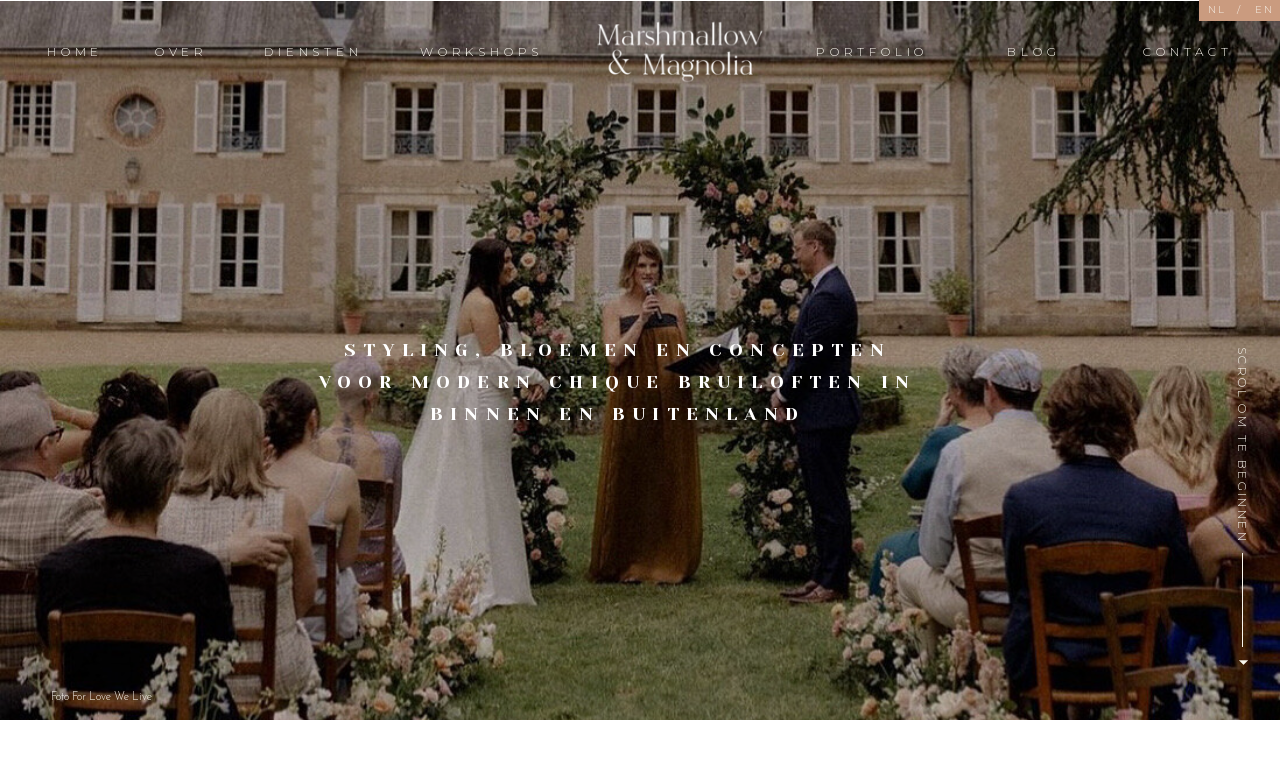

--- FILE ---
content_type: text/html; charset=UTF-8
request_url: https://marshmallowandmagnolia.com/
body_size: 21287
content:
<!DOCTYPE html>
<html class="d" lang="nl">
  <head>
    <meta charset="UTF-8" />
    <meta name="viewport" content="width=device-width, initial-scale=1" />
    <title>Marshmallow and Magnolia: Styling, bloemen & verhuur voor moderne bruiloften</title>
      <link rel="icon" type="image/png" href="//static.showit.co/200/VGcZNpp4ReiUIpfZDT7_TA/136498/m_and_m_main_logo_watermark_black.png" />
      <link rel="preconnect" href="https://static.showit.co" />
      <meta name="description" content="Totaalconcepten, Styling, Bloemen en Bloemenstyling voor moderne bruiloften met een vintage,boho touch.." />
      <link rel="canonical" href="https://marshmallowandmagnolia.com" />
    
    <link rel="preconnect" href="https://fonts.googleapis.com">
<link rel="preconnect" href="https://fonts.gstatic.com" crossorigin>
<link href="https://fonts.googleapis.com/css?family=Montserrat:300|Josefin+Sans:300|Yeseva+One:regular" rel="stylesheet" type="text/css"/>
<style>
@font-face{font-family:Quentin;src:url('//static.showit.co/file/5NwTpeSMT-WdMoMKOvsJiw/shared/quentin-webfont.woff');}
 </style>
    <script id="init_data" type="application/json">
      {"mobile":{"w":320,"bgMediaType":"none","bgFillType":"color","bgColor":"colors-7"},"desktop":{"w":1200,"defaultTrIn":{"type":"fade"},"defaultTrOut":{"type":"fade"},"bgColor":"colors-7","bgMediaType":"none","bgFillType":"color"},"sid":"xha_qgqrq3e-1ixekttfag","break":768,"assetURL":"//static.showit.co","contactFormId":"136498/261718","cfAction":"aHR0cHM6Ly9jbGllbnRzZXJ2aWNlLnNob3dpdC5jby9jb250YWN0Zm9ybQ==","sgAction":"aHR0cHM6Ly9jbGllbnRzZXJ2aWNlLnNob3dpdC5jby9zb2NpYWxncmlk","blockData":[{"slug":"homepage-menu","visible":"a","states":[{"d":{"bgFillType":"color","bgColor":"#000000:0","bgMediaType":"none"},"m":{"bgFillType":"color","bgColor":"#000000:0","bgMediaType":"none"},"slug":"beginscherm"},{"d":{"bgFillType":"color","bgColor":"#000000:0","bgMediaType":"none"},"m":{"bgFillType":"color","bgColor":"#000000:0","bgMediaType":"none"},"slug":"drop-down-workshops"},{"d":{"bgFillType":"color","bgColor":"#000000:0","bgMediaType":"none"},"m":{"bgFillType":"color","bgColor":"#000000:0","bgMediaType":"none"},"slug":"mobile-menu-open"},{"d":{"bgFillType":"color","bgColor":"#000000:0","bgMediaType":"none"},"m":{"bgFillType":"color","bgColor":"#000000:0","bgMediaType":"none"},"slug":"mobile-menu-open-drop-down"}],"d":{"h":1,"w":1200,"locking":{"scrollOffset":1},"bgFillType":"color","bgColor":"#000000:0","bgMediaType":"none"},"m":{"h":1,"w":320,"locking":{"side":"st","scrollOffset":1},"bgFillType":"color","bgColor":"#000000:0","bgMediaType":"none"},"stateTrans":[{},{},{},{}]},{"slug":"hero","visible":"a","states":[],"d":{"h":700,"w":1200,"nature":"wH","bgFillType":"color","bgColor":"#000000","bgMediaType":"image","bgImage":{"key":"VkdEIF8zAmm3vduFdBVQMQ/136498/marshmallow_and_magnoliaweddingfrance.jpg","aspect_ratio":1,"title":"Marshmallow&MagnoliaWeddingFrance","type":"asset"},"bgOpacity":74,"bgPos":"cm","bgScale":"cover","bgScroll":"x"},"m":{"h":498,"w":320,"nature":"wH","bgFillType":"color","bgColor":"#000000","bgMediaType":"image","bgImage":{"key":"Ri_2bXS0E9yy9EIt-E6p3g/136498/img_2714_1.jpg","aspect_ratio":0.6665,"title":"IMG_2714 (1)","type":"asset"},"bgOpacity":68,"bgPos":"cm","bgScale":"cover","bgScroll":"p"},"ps":[{"trigger":"onscreen","type":"show"}]},{"slug":"header","visible":"d","states":[{"d":{"bgMediaType":"none"},"m":{"bgMediaType":"none"},"slug":"menu"},{"d":{"bgMediaType":"none"},"m":{"bgMediaType":"none"},"slug":"drop-down-workshops"}],"d":{"h":100,"w":1200,"locking":{"offset":0,"scrollOffset":1,"side":"st"},"bgFillType":"color","bgColor":"colors-3","bgMediaType":"none"},"m":{"h":60,"w":320,"locking":{"side":"st","scrollOffset":1},"bgFillType":"color","bgColor":"colors-7","bgMediaType":"none"},"stateTrans":[{},{}]},{"slug":"intro","visible":"a","states":[],"d":{"h":596,"w":1200,"bgFillType":"color","bgColor":"colors-5","bgMediaType":"image","bgImage":{"key":"Ri_2bXS0E9yy9EIt-E6p3g/136498/img_2714_1.jpg","aspect_ratio":0.6665,"title":"IMG_2714 (1)","type":"asset"},"bgOpacity":100,"bgPos":"lt","bgScale":"fit","bgScroll":"x"},"m":{"h":651,"w":320,"bgFillType":"color","bgColor":"#FFFFFF","bgMediaType":"image","bgOpacity":70,"bgPos":"rb","bgScale":"cover","bgScroll":"p"}},{"slug":"diensten","visible":"a","states":[{"d":{"bgFillType":"color","bgColor":"#000000:0","bgMediaType":"none"},"m":{"bgFillType":"color","bgColor":"#000000:0","bgMediaType":"none"},"slug":"pakket-1"},{"d":{"bgFillType":"color","bgColor":"#000000:0","bgMediaType":"none"},"m":{"bgFillType":"color","bgColor":"#000000:0","bgMediaType":"none"},"slug":"pakket-2"},{"d":{"bgFillType":"color","bgColor":"#000000:0","bgMediaType":"none"},"m":{"bgFillType":"color","bgColor":"#000000:0","bgMediaType":"none"},"slug":"pakket-3"}],"d":{"h":600,"w":1200,"bgFillType":"color","bgColor":"colors-5:90","bgMediaType":"none"},"m":{"h":683,"w":320,"bgFillType":"color","bgColor":"colors-5","bgMediaType":"none"},"stateTrans":[{},{},{}]},{"slug":"portfolio","visible":"a","states":[],"d":{"h":401,"w":1200,"bgFillType":"color","bgColor":"#0b0b0b:90","bgMediaType":"image","bgImage":{"key":"Gy2XkYZJRT6H2_4cX0tzzg/136498/img_5680.jpg","aspect_ratio":1.50038,"title":"IMG_5680","type":"asset"},"bgOpacity":70,"bgPos":"cm","bgScale":"cover","bgScroll":"f"},"m":{"h":150,"w":320,"bgFillType":"color","bgColor":"#070707:90","bgMediaType":"image","bgImage":{"key":"Gy2XkYZJRT6H2_4cX0tzzg/136498/img_5680.jpg","aspect_ratio":1.50038,"title":"IMG_5680","type":"asset"},"bgOpacity":70,"bgPos":"cm","bgScale":"cover","bgScroll":"f"}},{"slug":"contact","visible":"a","states":[{"d":{"bgFillType":"color","bgColor":"#000000:0","bgMediaType":"none"},"m":{"bgFillType":"color","bgColor":"#000000:0","bgMediaType":"none"},"slug":"contactformulier"},{"d":{"bgFillType":"color","bgColor":"#000000:0","bgMediaType":"none"},"m":{"bgFillType":"color","bgColor":"#000000:0","bgMediaType":"none"},"slug":"bedankt"}],"d":{"h":580,"w":1200,"bgFillType":"color","bgColor":"colors-3","bgMediaType":"none"},"m":{"h":570,"w":320,"bgFillType":"color","bgColor":"colors-3","bgMediaType":"none"},"stateTrans":[{},{}]},{"slug":"reviews","visible":"a","states":[{"d":{"bgFillType":"color","bgColor":"#000000:0","bgMediaType":"none"},"m":{"bgFillType":"color","bgColor":"#000000:0","bgMediaType":"none"},"slug":"review-1"},{"d":{"bgFillType":"color","bgColor":"#000000:0","bgMediaType":"none"},"m":{"bgFillType":"color","bgColor":"#000000:0","bgMediaType":"none"},"slug":"review-2"},{"d":{"bgFillType":"color","bgColor":"#000000:0","bgMediaType":"none"},"m":{"bgFillType":"color","bgColor":"#000000:0","bgMediaType":"none"},"slug":"review-3"}],"d":{"h":400,"w":1200,"bgFillType":"color","bgColor":"colors-5","bgMediaType":"none"},"m":{"h":827,"w":320,"bgFillType":"color","bgColor":"colors-5","bgMediaType":"none"},"stateTrans":[{},{},{}]},{"slug":"instagram","visible":"a","states":[],"d":{"h":170,"w":1200,"bgFillType":"color","bgColor":"colors-6","bgMediaType":"image","bgImage":{"key":"1i-DbYEWSoa151GZtmlLsQ/136498/image_69.jpg","aspect_ratio":1.5,"title":"Image (69)","type":"asset"},"bgOpacity":70,"bgPos":"ct","bgScale":"cover","bgScroll":"p"},"m":{"h":85,"w":320,"bgFillType":"color","bgColor":"colors-7","bgMediaType":"none"}},{"slug":"footer","visible":"a","states":[],"d":{"h":230,"w":1200,"bgFillType":"color","bgColor":"colors-5","bgMediaType":"none"},"m":{"h":475,"w":320,"bgFillType":"color","bgColor":"colors-5","bgMediaType":"none"}}],"elementData":[{"type":"graphic","visible":"d","id":"homepage-menu_0","blockId":"homepage-menu","m":{"x":110,"y":1,"w":101,"h":70,"a":0},"d":{"x":548,"y":-15,"w":184,"h":148,"a":0,"gs":{"t":"cover","s":70}},"c":{"key":"LNXuFGe3RGeQgoFcGowFgg/136498/m_and_m_main_logo_watermark_white.png","aspect_ratio":1}},{"type":"text","visible":"d","id":"homepage-menu_beginscherm_0","blockId":"homepage-menu","m":{"x":53,"y":41,"w":83,"h":21,"a":0},"d":{"x":380,"y":41,"w":123,"h":18,"a":0}},{"type":"icon","visible":"m","id":"homepage-menu_beginscherm_1","blockId":"homepage-menu","m":{"x":265,"y":12,"w":37,"h":37,"a":0},"d":{"x":1161,"y":37,"w":35,"h":35,"a":0}},{"type":"text","visible":"d","id":"homepage-menu_drop-down-workshops_0","blockId":"homepage-menu","m":{"x":63,"y":51,"w":83,"h":21,"a":0},"d":{"x":380,"y":102,"w":240,"h":18,"a":0}},{"type":"text","visible":"d","id":"homepage-menu_drop-down-workshops_1","blockId":"homepage-menu","m":{"x":53,"y":41,"w":83,"h":21,"a":0},"d":{"x":383,"y":192,"w":333,"h":18,"a":0}},{"type":"text","visible":"d","id":"homepage-menu_drop-down-workshops_2","blockId":"homepage-menu","m":{"x":53,"y":41,"w":83,"h":21,"a":0},"d":{"x":380,"y":41,"w":123,"h":18,"a":0}},{"type":"text","visible":"d","id":"homepage-menu_drop-down-workshops_3","blockId":"homepage-menu","m":{"x":53,"y":41,"w":83,"h":21,"a":0},"d":{"x":380,"y":138,"w":317,"h":42,"a":0}},{"type":"simple","visible":"m","id":"homepage-menu_mobile-menu-open_0","blockId":"homepage-menu","m":{"x":-27,"y":-76,"w":411,"h":696,"a":0},"d":{"x":360,"y":0,"w":480,"h":0.4,"a":0}},{"type":"graphic","visible":"m","id":"homepage-menu_mobile-menu-open_1","blockId":"homepage-menu","m":{"x":-51,"y":92,"w":188,"h":204,"a":0},"d":{"x":530,"y":30,"w":140,"h":140,"a":0},"c":{"key":"k_RRmNaISJSb7C8o3tgzBw/shared/7.png","aspect_ratio":1}},{"type":"text","visible":"m","id":"homepage-menu_mobile-menu-open_2","blockId":"homepage-menu","m":{"x":154,"y":379,"w":111,"h":15,"a":0},"d":{"x":549,"y":92,"w":102,"h":17,"a":0}},{"type":"text","visible":"m","id":"homepage-menu_mobile-menu-open_3","blockId":"homepage-menu","m":{"x":154,"y":337,"w":111,"h":15,"a":0},"d":{"x":549,"y":92,"w":102,"h":17,"a":0}},{"type":"text","visible":"m","id":"homepage-menu_mobile-menu-open_4","blockId":"homepage-menu","m":{"x":154,"y":295,"w":111,"h":15,"a":0},"d":{"x":549,"y":92,"w":102,"h":17,"a":0}},{"type":"text","visible":"m","id":"homepage-menu_mobile-menu-open_5","blockId":"homepage-menu","m":{"x":154,"y":212,"w":111,"h":15,"a":0},"d":{"x":549,"y":92,"w":102,"h":17,"a":0}},{"type":"text","visible":"m","id":"homepage-menu_mobile-menu-open_6","blockId":"homepage-menu","m":{"x":154,"y":170,"w":111,"h":15,"a":0},"d":{"x":549,"y":92,"w":102,"h":17,"a":0}},{"type":"text","visible":"m","id":"homepage-menu_mobile-menu-open_7","blockId":"homepage-menu","m":{"x":154,"y":128,"w":111,"h":15,"a":0},"d":{"x":549,"y":92,"w":102,"h":17,"a":0}},{"type":"icon","visible":"m","id":"homepage-menu_mobile-menu-open_8","blockId":"homepage-menu","m":{"x":264,"y":12,"w":37,"h":37,"a":0},"d":{"x":1161,"y":37,"w":35,"h":35,"a":0}},{"type":"graphic","visible":"m","id":"homepage-menu_mobile-menu-open_9","blockId":"homepage-menu","m":{"x":109,"y":0,"w":103,"h":61,"a":0},"d":{"x":600,"y":0,"w":1,"h":1,"a":0},"c":{"key":"VGcZNpp4ReiUIpfZDT7_TA/136498/m_and_m_main_logo_watermark_black.png","aspect_ratio":1}},{"type":"text","visible":"m","id":"homepage-menu_mobile-menu-open_10","blockId":"homepage-menu","m":{"x":174,"y":69,"w":19,"h":15,"a":0},"d":{"x":1173,"y":1,"w":22,"h":18,"a":0,"lockH":"r"}},{"type":"text","visible":"m","id":"homepage-menu_mobile-menu-open_11","blockId":"homepage-menu","m":{"x":151,"y":69,"w":18,"h":15,"a":0},"d":{"x":1154,"y":1,"w":13,"h":18,"a":0,"lockH":"r"}},{"type":"text","visible":"m","id":"homepage-menu_mobile-menu-open_12","blockId":"homepage-menu","m":{"x":128,"y":69,"w":25,"h":15,"a":0},"d":{"x":1126,"y":1,"w":22,"h":18,"a":0,"lockH":"r"}},{"type":"text","visible":"m","id":"homepage-menu_mobile-menu-open_13","blockId":"homepage-menu","m":{"x":149,"y":254,"w":111,"h":15,"a":0},"d":{"x":549,"y":92,"w":102,"h":17,"a":0}},{"type":"icon","visible":"m","id":"homepage-menu_mobile-menu-open_14","blockId":"homepage-menu","m":{"x":255,"y":255,"w":15,"h":15,"a":0},"d":{"x":1154,"y":632,"w":19,"h":19,"a":0,"trIn":{"cl":"fadeIn","d":"0.5","dl":0.5},"lockH":"r","lockV":"b"}},{"type":"simple","visible":"m","id":"homepage-menu_mobile-menu-open-drop-down_0","blockId":"homepage-menu","m":{"x":-27,"y":-76,"w":411,"h":696,"a":0},"d":{"x":360,"y":0,"w":480,"h":0.4,"a":0}},{"type":"graphic","visible":"m","id":"homepage-menu_mobile-menu-open-drop-down_1","blockId":"homepage-menu","m":{"x":-51,"y":92,"w":188,"h":204,"a":0},"d":{"x":530,"y":30,"w":140,"h":140,"a":0},"c":{"key":"k_RRmNaISJSb7C8o3tgzBw/shared/7.png","aspect_ratio":1}},{"type":"text","visible":"m","id":"homepage-menu_mobile-menu-open-drop-down_2","blockId":"homepage-menu","m":{"x":154,"y":495,"w":111,"h":15,"a":0},"d":{"x":549,"y":92,"w":102,"h":17,"a":0}},{"type":"text","visible":"m","id":"homepage-menu_mobile-menu-open-drop-down_3","blockId":"homepage-menu","m":{"x":154,"y":453,"w":111,"h":15,"a":0},"d":{"x":549,"y":92,"w":102,"h":17,"a":0}},{"type":"text","visible":"m","id":"homepage-menu_mobile-menu-open-drop-down_4","blockId":"homepage-menu","m":{"x":154,"y":411,"w":111,"h":15,"a":0},"d":{"x":549,"y":92,"w":102,"h":17,"a":0}},{"type":"text","visible":"m","id":"homepage-menu_mobile-menu-open-drop-down_5","blockId":"homepage-menu","m":{"x":154,"y":212,"w":111,"h":15,"a":0},"d":{"x":549,"y":92,"w":102,"h":17,"a":0}},{"type":"text","visible":"m","id":"homepage-menu_mobile-menu-open-drop-down_6","blockId":"homepage-menu","m":{"x":154,"y":170,"w":111,"h":15,"a":0},"d":{"x":549,"y":92,"w":102,"h":17,"a":0}},{"type":"text","visible":"m","id":"homepage-menu_mobile-menu-open-drop-down_7","blockId":"homepage-menu","m":{"x":154,"y":128,"w":111,"h":15,"a":0},"d":{"x":549,"y":92,"w":102,"h":17,"a":0}},{"type":"icon","visible":"m","id":"homepage-menu_mobile-menu-open-drop-down_8","blockId":"homepage-menu","m":{"x":264,"y":12,"w":37,"h":37,"a":0},"d":{"x":1161,"y":37,"w":35,"h":35,"a":0}},{"type":"graphic","visible":"m","id":"homepage-menu_mobile-menu-open-drop-down_9","blockId":"homepage-menu","m":{"x":109,"y":0,"w":103,"h":61,"a":0},"d":{"x":600,"y":0,"w":1,"h":1,"a":0},"c":{"key":"VGcZNpp4ReiUIpfZDT7_TA/136498/m_and_m_main_logo_watermark_black.png","aspect_ratio":1}},{"type":"text","visible":"m","id":"homepage-menu_mobile-menu-open-drop-down_10","blockId":"homepage-menu","m":{"x":174,"y":69,"w":19,"h":15,"a":0},"d":{"x":1173,"y":1,"w":22,"h":18,"a":0,"lockH":"r"}},{"type":"text","visible":"m","id":"homepage-menu_mobile-menu-open-drop-down_11","blockId":"homepage-menu","m":{"x":151,"y":69,"w":18,"h":15,"a":0},"d":{"x":1154,"y":1,"w":13,"h":18,"a":0,"lockH":"r"}},{"type":"text","visible":"m","id":"homepage-menu_mobile-menu-open-drop-down_12","blockId":"homepage-menu","m":{"x":128,"y":69,"w":25,"h":15,"a":0},"d":{"x":1126,"y":1,"w":22,"h":18,"a":0,"lockH":"r"}},{"type":"text","visible":"m","id":"homepage-menu_mobile-menu-open-drop-down_13","blockId":"homepage-menu","m":{"x":149,"y":254,"w":111,"h":15,"a":0},"d":{"x":549,"y":92,"w":102,"h":17,"a":0}},{"type":"icon","visible":"m","id":"homepage-menu_mobile-menu-open-drop-down_14","blockId":"homepage-menu","m":{"x":255,"y":255,"w":15,"h":15,"a":180},"d":{"x":1154,"y":632,"w":19,"h":19,"a":0,"trIn":{"cl":"fadeIn","d":"0.5","dl":0.5},"lockH":"r","lockV":"b"}},{"type":"text","visible":"m","id":"homepage-menu_mobile-menu-open-drop-down_15","blockId":"homepage-menu","m":{"x":154,"y":296,"w":111,"h":32,"a":0},"d":{"x":549,"y":92,"w":102,"h":17,"a":0}},{"type":"text","visible":"m","id":"homepage-menu_mobile-menu-open-drop-down_16","blockId":"homepage-menu","m":{"x":154,"y":349,"w":111,"h":32,"a":0},"d":{"x":549,"y":92,"w":102,"h":17,"a":0}},{"type":"text","visible":"d","id":"homepage-menu_2","blockId":"homepage-menu","m":{"x":53,"y":41,"w":83,"h":21,"a":0},"d":{"x":1102,"y":41,"w":92,"h":18,"a":0}},{"type":"text","visible":"d","id":"homepage-menu_3","blockId":"homepage-menu","m":{"x":53,"y":41,"w":83,"h":21,"a":0},"d":{"x":964,"y":41,"w":60,"h":18,"a":0}},{"type":"text","visible":"d","id":"homepage-menu_4","blockId":"homepage-menu","m":{"x":53,"y":41,"w":83,"h":21,"a":0},"d":{"x":776,"y":41,"w":109,"h":18,"a":0}},{"type":"simple","visible":"d","id":"homepage-menu_5","blockId":"homepage-menu","m":{"x":48,"y":0,"w":224,"h":0.7,"a":0},"d":{"x":1119,"y":-1,"w":82,"h":22,"a":0,"lockH":"r"}},{"type":"text","visible":"d","id":"homepage-menu_6","blockId":"homepage-menu","m":{"x":53,"y":41,"w":83,"h":21,"a":0},"d":{"x":1173,"y":1,"w":22,"h":18,"a":0,"lockH":"r"}},{"type":"text","visible":"d","id":"homepage-menu_7","blockId":"homepage-menu","m":{"x":53,"y":41,"w":83,"h":21,"a":0},"d":{"x":1154,"y":1,"w":13,"h":18,"a":0,"lockH":"r"}},{"type":"text","visible":"d","id":"homepage-menu_8","blockId":"homepage-menu","m":{"x":53,"y":41,"w":83,"h":21,"a":0},"d":{"x":1126,"y":1,"w":22,"h":18,"a":0,"lockH":"r"}},{"type":"text","visible":"d","id":"homepage-menu_9","blockId":"homepage-menu","m":{"x":53,"y":41,"w":83,"h":21,"a":0},"d":{"x":222,"y":41,"w":103,"h":18,"a":0}},{"type":"text","visible":"d","id":"homepage-menu_10","blockId":"homepage-menu","m":{"x":53,"y":41,"w":83,"h":21,"a":0},"d":{"x":98,"y":41,"w":87,"h":18,"a":0}},{"type":"text","visible":"d","id":"homepage-menu_11","blockId":"homepage-menu","m":{"x":53,"y":41,"w":83,"h":21,"a":0},"d":{"x":7,"y":41,"w":52,"h":18,"a":0}},{"type":"icon","visible":"a","id":"hero_0","blockId":"hero","m":{"x":294,"y":463,"w":23,"h":23,"a":0},"d":{"x":1154,"y":632,"w":19,"h":19,"a":0,"trIn":{"cl":"fadeIn","d":"0.5","dl":0.5},"lockH":"r","lockV":"b"}},{"type":"simple","visible":"a","id":"hero_1","blockId":"hero","m":{"x":305,"y":408,"w":1,"h":55,"a":0},"d":{"x":1162,"y":542,"w":1,"h":84,"a":0,"trIn":{"cl":"fadeIn","d":"0.5","dl":0.5},"lockH":"r","lockV":"bs"}},{"type":"text","visible":"a","id":"hero_2","blockId":"hero","m":{"x":222,"y":317,"w":166,"h":16,"a":90},"d":{"x":1060,"y":425,"w":207,"h":18,"a":90,"trIn":{"cl":"fadeIn","d":"0.5","dl":0.5},"lockH":"r"}},{"type":"graphic","visible":"m","id":"hero_3","blockId":"hero","m":{"x":93,"y":-1,"w":128,"h":90,"a":0},"d":{"x":532,"y":-13,"w":136,"h":98,"a":0,"gs":{"t":"cover"}},"c":{"key":"LNXuFGe3RGeQgoFcGowFgg/136498/m_and_m_main_logo_watermark_white.png","aspect_ratio":1}},{"type":"text","visible":"a","id":"hero_4","blockId":"hero","m":{"x":15,"y":455,"w":236,"h":16,"a":0},"d":{"x":11,"y":677,"w":287,"h":17,"a":0}},{"type":"text","visible":"d","id":"header_menu_0","blockId":"header","m":{"x":53,"y":41,"w":83,"h":21,"a":0},"d":{"x":380,"y":41,"w":123,"h":18,"a":0}},{"type":"text","visible":"a","id":"header_drop-down-workshops_0","blockId":"header","m":{"x":53,"y":41,"w":83,"h":21,"a":0},"d":{"x":380,"y":41,"w":123,"h":18,"a":0}},{"type":"simple","visible":"a","id":"header_drop-down-workshops_1","blockId":"header","m":{"x":48,"y":9,"w":224,"h":42,"a":0},"d":{"x":367,"y":80,"w":313,"h":204,"a":0}},{"type":"text","visible":"a","id":"header_drop-down-workshops_2","blockId":"header","m":{"x":53,"y":41,"w":83,"h":21,"a":0},"d":{"x":378,"y":172,"w":306,"h":41,"a":0}},{"type":"text","visible":"d","id":"header_drop-down-workshops_3","blockId":"header","m":{"x":53,"y":41,"w":83,"h":21,"a":0},"d":{"x":373,"y":100,"w":240,"h":65,"a":0}},{"type":"text","visible":"a","id":"header_drop-down-workshops_5","blockId":"header","m":{"x":121,"y":24,"w":78,"h":13,"a":0},"d":{"x":361,"y":228,"w":324,"h":41,"a":0}},{"type":"graphic","visible":"d","id":"header_1","blockId":"header","m":{"x":110,"y":1,"w":101,"h":70,"a":0},"d":{"x":592,"y":-33,"w":184,"h":148,"a":0,"gs":{"t":"cover","s":70}},"c":{"key":"LNXuFGe3RGeQgoFcGowFgg/136498/m_and_m_main_logo_watermark_white.png","aspect_ratio":1}},{"type":"text","visible":"d","id":"header_2","blockId":"header","m":{"x":53,"y":41,"w":83,"h":21,"a":0},"d":{"x":1102,"y":41,"w":92,"h":18,"a":0}},{"type":"text","visible":"d","id":"header_3","blockId":"header","m":{"x":53,"y":41,"w":83,"h":21,"a":0},"d":{"x":964,"y":41,"w":60,"h":18,"a":0}},{"type":"text","visible":"d","id":"header_4","blockId":"header","m":{"x":53,"y":41,"w":83,"h":21,"a":0},"d":{"x":776,"y":41,"w":109,"h":18,"a":0}},{"type":"simple","visible":"d","id":"header_5","blockId":"header","m":{"x":48,"y":0,"w":224,"h":0.7,"a":0},"d":{"x":1119,"y":-1,"w":82,"h":22,"a":0,"lockH":"r"}},{"type":"text","visible":"d","id":"header_6","blockId":"header","m":{"x":53,"y":41,"w":83,"h":21,"a":0},"d":{"x":1173,"y":1,"w":22,"h":18,"a":0,"lockH":"r"}},{"type":"text","visible":"d","id":"header_7","blockId":"header","m":{"x":53,"y":41,"w":83,"h":21,"a":0},"d":{"x":1154,"y":1,"w":13,"h":18,"a":0,"lockH":"r"}},{"type":"text","visible":"d","id":"header_8","blockId":"header","m":{"x":53,"y":41,"w":83,"h":21,"a":0},"d":{"x":1126,"y":1,"w":22,"h":18,"a":0,"lockH":"r"}},{"type":"text","visible":"d","id":"header_9","blockId":"header","m":{"x":53,"y":41,"w":83,"h":21,"a":0},"d":{"x":222,"y":41,"w":103,"h":18,"a":0}},{"type":"text","visible":"d","id":"header_10","blockId":"header","m":{"x":53,"y":41,"w":83,"h":21,"a":0},"d":{"x":98,"y":41,"w":87,"h":18,"a":0}},{"type":"text","visible":"d","id":"header_11","blockId":"header","m":{"x":53,"y":41,"w":83,"h":21,"a":0},"d":{"x":7,"y":41,"w":52,"h":18,"a":0}},{"type":"text","visible":"a","id":"intro_0","blockId":"intro","m":{"x":17,"y":240,"w":291,"h":370,"a":0},"d":{"x":571,"y":205,"w":599,"h":315,"a":0}},{"type":"text","visible":"a","id":"intro_1","blockId":"intro","m":{"x":30,"y":-308,"w":260,"h":86,"a":0},"d":{"x":270,"y":-487,"w":615,"h":186,"a":0}},{"type":"simple","visible":"a","id":"intro_2","blockId":"intro","m":{"x":7,"y":13,"w":137,"h":212,"a":0},"d":{"x":209,"y":40,"w":340,"h":392,"a":0}},{"type":"graphic","visible":"a","id":"intro_3","blockId":"intro","m":{"x":16,"y":22,"w":140,"h":212,"a":0},"d":{"x":223,"y":84,"w":335,"h":402,"a":0,"gs":{"t":"cover"}},"c":{"key":"TwwUayiwkmeC_iulrhNtVA/136498/schermafbeelding_2025-01-07_171755.jpg","aspect_ratio":0.98667}},{"type":"text","visible":"a","id":"intro_4","blockId":"intro","m":{"x":174,"y":41,"w":125,"h":84,"a":0},"d":{"x":664,"y":49,"w":475,"h":128,"a":0,"trIn":{"cl":"fadeIn","d":0,"dl":"0"}}},{"type":"text","visible":"a","id":"intro_5","blockId":"intro","m":{"x":125,"y":227,"w":86,"h":16,"a":0},"d":{"x":400,"y":486,"w":143,"h":19,"a":0}},{"type":"simple","visible":"a","id":"diensten_pakket-1_0","blockId":"diensten","m":{"x":89,"y":291,"w":143,"h":27,"a":0},"d":{"x":178,"y":410,"w":189,"h":38,"a":0}},{"type":"icon","visible":"a","id":"diensten_pakket-1_1","blockId":"diensten","m":{"x":217,"y":296,"w":10,"h":15,"a":0},"d":{"x":294,"y":481,"w":20,"h":15,"a":0}},{"type":"text","visible":"a","id":"diensten_pakket-1_2","blockId":"diensten","m":{"x":94,"y":295,"w":122,"h":19,"a":0},"d":{"x":191,"y":417,"w":149,"h":29,"a":0}},{"type":"text","visible":"a","id":"diensten_pakket-1_3","blockId":"diensten","m":{"x":16,"y":118,"w":280,"h":132,"a":0,"trIn":{"cl":"slideInRight","d":"0.5","dl":"0"}},"d":{"x":68,"y":187,"w":492,"h":150,"a":0,"trIn":{"cl":"slideInLeft","d":0.5,"dl":"0"}}},{"type":"text","visible":"a","id":"diensten_pakket-1_4","blockId":"diensten","m":{"x":232,"y":582,"w":86,"h":16,"a":0},"d":{"x":622,"y":662,"w":103,"h":19,"a":0}},{"type":"graphic","visible":"a","id":"diensten_pakket-1_5","blockId":"diensten","m":{"x":162,"y":346,"w":160,"h":256,"a":0},"d":{"x":922,"y":121,"w":280,"h":420,"a":0},"c":{"key":"3m23kLMEQ9quwKzHtpvnYw/136498/chateau_neercanne_-_liselore_stap_liselorestap_weddings-59.jpg","aspect_ratio":0.66688}},{"type":"graphic","visible":"a","id":"diensten_pakket-1_6","blockId":"diensten","m":{"x":15,"y":427,"w":148,"h":222,"a":0},"d":{"x":654,"y":176,"w":280,"h":420,"a":0},"c":{"key":"yECgiMPfSVKayOct_8ksuA/136498/for_love_we_live_-_ps_-_vendors-03.jpg","aspect_ratio":0.66688}},{"type":"text","visible":"a","id":"diensten_pakket-1_7","blockId":"diensten","m":{"x":15,"y":634,"w":86,"h":16,"a":0},"d":{"x":657,"y":577,"w":103,"h":19,"a":0}},{"type":"text","visible":"a","id":"diensten_pakket-1_8","blockId":"diensten","m":{"x":168,"y":593,"w":86,"h":16,"a":0},"d":{"x":936,"y":540,"w":198,"h":19,"a":0}},{"type":"graphic","visible":"a","id":"diensten_pakket-2_0","blockId":"diensten","m":{"x":126,"y":334,"w":169,"h":256,"a":0},"d":{"x":913,"y":133,"w":277,"h":385,"a":0,"gs":{"t":"cover"},"lockH":"r"},"c":{"key":"UkrlgOUvR0-QWTNhqv34oA/136498/image_72.jpg","aspect_ratio":0.66726}},{"type":"graphic","visible":"a","id":"diensten_pakket-2_1","blockId":"diensten","m":{"x":24,"y":430,"w":113,"h":184,"a":0},"d":{"x":694,"y":242,"w":280,"h":420,"a":0,"lockH":"r"},"c":{"key":"jgyPhNvpRP6qvvtz1F_ccQ/136498/carola_doornbos_fotografie-6968.jpg","aspect_ratio":0.667}},{"type":"simple","visible":"a","id":"diensten_pakket-2_2","blockId":"diensten","m":{"x":74,"y":258,"w":143,"h":27,"a":0},"d":{"x":138,"y":470,"w":189,"h":38,"a":0}},{"type":"icon","visible":"a","id":"diensten_pakket-2_3","blockId":"diensten","m":{"x":217,"y":296,"w":10,"h":15,"a":0},"d":{"x":294,"y":481,"w":20,"h":15,"a":0}},{"type":"text","visible":"a","id":"diensten_pakket-2_4","blockId":"diensten","m":{"x":87,"y":258,"w":122,"h":19,"a":0},"d":{"x":145,"y":475,"w":149,"h":29,"a":0}},{"type":"text","visible":"a","id":"diensten_pakket-2_5","blockId":"diensten","m":{"x":20,"y":145,"w":280,"h":132,"a":0,"trIn":{"cl":"slideInRight","d":"0.5","dl":"0"}},"d":{"x":138,"y":290,"w":451,"h":126,"a":0,"trIn":{"cl":"slideInLeft","d":0.5,"dl":"0"}}},{"type":"simple","visible":"a","id":"diensten_pakket-2_6","blockId":"diensten","m":{"x":131,"y":81,"w":60,"h":1,"a":0},"d":{"x":557,"y":128,"w":87,"h":1,"a":0,"trIn":{"cl":"fadeIn","d":0.5,"dl":0}}},{"type":"text","visible":"a","id":"diensten_pakket-2_7","blockId":"diensten","m":{"x":136,"y":592,"w":152,"h":16,"a":0},"d":{"x":975,"y":522,"w":205,"h":19,"a":0}},{"type":"graphic","visible":"a","id":"diensten_pakket-3_0","blockId":"diensten","m":{"x":126,"y":334,"w":169,"h":256,"a":0},"d":{"x":887,"y":38,"w":316,"h":518,"a":0,"gs":{"t":"cover"},"lockH":"r"},"c":{"key":"BI0CrMyUSyynmDPtURRgwA/136498/madamepetite-0035.jpg","aspect_ratio":0.6675}},{"type":"graphic","visible":"a","id":"diensten_pakket-3_1","blockId":"diensten","m":{"x":24,"y":430,"w":113,"h":184,"a":0},"d":{"x":675,"y":243,"w":268,"h":396,"a":0,"lockH":"r"},"c":{"key":"G-xGpHeFRmmg-quVH12udA/136498/hdjfotografie2020_383_of_799.jpg","aspect_ratio":0.66755}},{"type":"simple","visible":"a","id":"diensten_pakket-3_2","blockId":"diensten","m":{"x":79,"y":260,"w":143,"h":27,"a":0},"d":{"x":138,"y":470,"w":189,"h":38,"a":0}},{"type":"icon","visible":"a","id":"diensten_pakket-3_3","blockId":"diensten","m":{"x":217,"y":296,"w":10,"h":15,"a":0},"d":{"x":294,"y":481,"w":20,"h":15,"a":0}},{"type":"text","visible":"a","id":"diensten_pakket-3_4","blockId":"diensten","m":{"x":89,"y":267,"w":122,"h":19,"a":0},"d":{"x":145,"y":475,"w":149,"h":29,"a":0}},{"type":"text","visible":"a","id":"diensten_pakket-3_5","blockId":"diensten","m":{"x":20,"y":145,"w":280,"h":132,"a":0,"trIn":{"cl":"slideInRight","d":"0.5","dl":"0"}},"d":{"x":133,"y":266,"w":451,"h":126,"a":0,"trIn":{"cl":"slideInLeft","d":0.5,"dl":"0"}}},{"type":"simple","visible":"a","id":"diensten_pakket-3_6","blockId":"diensten","m":{"x":224,"y":81,"w":60,"h":1,"a":0},"d":{"x":766,"y":128,"w":78,"h":1,"a":0,"trIn":{"cl":"fadeIn","d":0.5,"dl":0}}},{"type":"text","visible":"a","id":"diensten_pakket-3_7","blockId":"diensten","m":{"x":19,"y":621,"w":262,"h":16,"a":0},"d":{"x":945,"y":557,"w":367,"h":19,"a":0}},{"type":"text","visible":"a","id":"diensten_1","blockId":"diensten","m":{"x":212,"y":62,"w":83,"h":15,"a":0},"d":{"x":754,"y":106,"w":126,"h":18,"a":0}},{"type":"text","visible":"a","id":"diensten_2","blockId":"diensten","m":{"x":119,"y":62,"w":83,"h":15,"a":0},"d":{"x":554,"y":106,"w":94,"h":18,"a":0}},{"type":"text","visible":"a","id":"diensten_3","blockId":"diensten","m":{"x":26,"y":62,"w":83,"h":15,"a":0},"d":{"x":353,"y":106,"w":94,"h":18,"a":0}},{"type":"simple","visible":"a","id":"diensten_4","blockId":"diensten","m":{"x":108,"y":41,"w":105,"h":1,"a":0},"d":{"x":508,"y":75,"w":185,"h":1,"a":0}},{"type":"text","visible":"a","id":"diensten_5","blockId":"diensten","m":{"x":108,"y":15,"w":105,"h":24,"a":0},"d":{"x":490,"y":27,"w":221,"h":39,"a":0},"pc":[{"type":"show","block":"pop-up-email"}]},{"type":"text","visible":"a","id":"portfolio_0","blockId":"portfolio","m":{"x":92,"y":71,"w":137,"h":26,"a":0},"d":{"x":485,"y":230,"w":238,"h":50,"a":0}},{"type":"text","visible":"a","id":"portfolio_1","blockId":"portfolio","m":{"x":57,"y":54,"w":207,"h":15,"a":0},"d":{"x":406,"y":197,"w":389,"h":30,"a":0}},{"type":"text","visible":"a","id":"portfolio_2","blockId":"portfolio","m":{"x":3,"y":139,"w":230,"h":16,"a":0},"d":{"x":8,"y":383,"w":233,"h":19,"a":0}},{"type":"graphic","visible":"a","id":"contact_0","blockId":"contact","m":{"x":296,"y":467,"w":106,"h":243,"a":-46,"trIn":{"cl":"rotateInUpRight","d":"0.5","dl":"0"}},"d":{"x":1111,"y":305,"w":152,"h":344,"a":284,"trIn":{"cl":"rotateInUpRight","d":"0.5","dl":"0"},"lockH":"r"},"c":{"key":"mUuuD8QtTF2gTsR3NRX57g/136498/oh_studio_4.png","aspect_ratio":0.44532}},{"type":"graphic","visible":"a","id":"contact_1","blockId":"contact","m":{"x":-90,"y":-41,"w":102,"h":249,"a":49,"trIn":{"cl":"rotateInDownLeft","d":"0.5","dl":0}},"d":{"x":-71,"y":-131,"w":154,"h":352,"a":127,"trIn":{"cl":"rotateInUpLeft","d":"0.5","dl":0.5},"lockH":"l"},"c":{"key":"mUuuD8QtTF2gTsR3NRX57g/136498/oh_studio_4.png","aspect_ratio":0.44532}},{"type":"simple","visible":"a","id":"contact_contactformulier_0","blockId":"contact","m":{"x":98,"y":487,"w":124,"h":38,"a":0},"d":{"x":536,"y":456,"w":129,"h":38,"a":0}},{"type":"text","visible":"a","id":"contact_contactformulier_1","blockId":"contact","m":{"x":108,"y":497,"w":105,"h":19,"a":0},"d":{"x":542,"y":462,"w":121,"h":31,"a":0}},{"type":"simple","visible":"a","id":"contact_contactformulier_2","blockId":"contact","m":{"x":20,"y":312,"w":280,"h":150,"a":0},"d":{"x":650,"y":208,"w":330,"h":198,"a":0}},{"type":"text","visible":"a","id":"contact_contactformulier_3","blockId":"contact","m":{"x":26,"y":319,"w":269,"h":137,"a":0},"d":{"x":660,"y":214,"w":311,"h":186,"a":0}},{"type":"simple","visible":"a","id":"contact_contactformulier_4","blockId":"contact","m":{"x":20,"y":236,"w":280,"h":52,"a":0},"d":{"x":221,"y":339,"w":390,"h":67,"a":0}},{"type":"text","visible":"a","id":"contact_contactformulier_5","blockId":"contact","m":{"x":26,"y":240,"w":269,"h":45,"a":0},"d":{"x":228,"y":346,"w":377,"h":53,"a":0}},{"type":"simple","visible":"a","id":"contact_contactformulier_6","blockId":"contact","m":{"x":20,"y":177,"w":280,"h":35,"a":0},"d":{"x":221,"y":273,"w":390,"h":38,"a":0}},{"type":"text","visible":"a","id":"contact_contactformulier_7","blockId":"contact","m":{"x":26,"y":183,"w":269,"h":24,"a":0},"d":{"x":228,"y":280,"w":377,"h":25,"a":0}},{"type":"simple","visible":"a","id":"contact_contactformulier_8","blockId":"contact","m":{"x":21,"y":118,"w":280,"h":35,"a":0},"d":{"x":221,"y":208,"w":390,"h":38,"a":0}},{"type":"text","visible":"a","id":"contact_contactformulier_9","blockId":"contact","m":{"x":26,"y":123,"w":269,"h":24,"a":0},"d":{"x":228,"y":215,"w":377,"h":25,"a":0}},{"type":"text","visible":"a","id":"contact_contactformulier_10","blockId":"contact","m":{"x":15,"y":81,"w":277,"h":32,"a":0},"d":{"x":359,"y":117,"w":902,"h":41,"a":0}},{"type":"text","visible":"a","id":"contact_bedankt_0","blockId":"contact","m":{"x":23,"y":306,"w":274,"h":37,"a":0},"d":{"x":435,"y":325,"w":330,"h":43,"a":0}},{"type":"text","visible":"a","id":"contact_bedankt_1","blockId":"contact","m":{"x":94,"y":239,"w":131,"h":35,"a":-11},"d":{"x":444,"y":224,"w":312,"h":50,"a":-11}},{"type":"simple","visible":"a","id":"contact_3","blockId":"contact","m":{"x":115,"y":70,"w":90,"h":1,"a":0},"d":{"x":519,"y":85,"w":166,"h":1,"a":0}},{"type":"text","visible":"a","id":"contact_4","blockId":"contact","m":{"x":48,"y":43,"w":239,"h":37,"a":0},"d":{"x":349,"y":40,"w":437,"h":39,"a":0}},{"type":"icon","visible":"a","id":"reviews_0","blockId":"reviews","m":{"x":247,"y":795,"w":15,"h":15,"a":0},"d":{"x":1080,"y":200,"w":26,"h":24,"a":0}},{"type":"text","visible":"a","id":"reviews_review-1_0","blockId":"reviews","m":{"x":-19,"y":787,"w":243,"h":17,"a":0,"trIn":{"cl":"slideInRight","d":"0.5","dl":"0"}},"d":{"x":692,"y":340,"w":347,"h":33,"a":0,"trIn":{"cl":"slideInRight","d":1,"dl":"0"}}},{"type":"text","visible":"a","id":"reviews_review-1_1","blockId":"reviews","m":{"x":127,"y":143,"w":176,"h":571,"a":0,"trIn":{"cl":"slideInRight","d":"0.5","dl":"0"}},"d":{"x":491,"y":92,"w":565,"h":242,"a":0,"trIn":{"cl":"slideInRight","d":1,"dl":"0"}}},{"type":"graphic","visible":"a","id":"reviews_review-1_2","blockId":"reviews","m":{"x":-19,"y":226,"w":137,"h":188,"a":0,"trIn":{"cl":"slideInRight","d":"0.5","dl":"0"}},"d":{"x":170,"y":65,"w":220,"h":270,"a":0,"trIn":{"cl":"slideInRight","d":1,"dl":"0"}},"c":{"key":"Mzx0buQLTJe_xo9Z9sVOBQ/136498/img_7478.jpg","aspect_ratio":0.5625}},{"type":"text","visible":"a","id":"reviews_review-1_3","blockId":"reviews","m":{"x":49,"y":47,"w":243,"h":80,"a":0,"trIn":{"cl":"slideInRight","d":"0.5","dl":"0"}},"d":{"x":586,"y":22,"w":384,"h":60,"a":0,"trIn":{"cl":"slideInRight","d":1,"dl":"0"}}},{"type":"text","visible":"a","id":"reviews_review-1_4","blockId":"reviews","m":{"x":-8,"y":421,"w":165,"h":16,"a":0},"d":{"x":165,"y":337,"w":130,"h":19,"a":0}},{"type":"text","visible":"a","id":"reviews_review-2_0","blockId":"reviews","m":{"x":20,"y":796,"w":222,"h":17,"a":0,"trIn":{"cl":"slideInRight","d":"0.5","dl":"0"}},"d":{"x":643,"y":325,"w":364,"h":34,"a":0,"trIn":{"cl":"slideInRight","d":1,"dl":"0"}}},{"type":"text","visible":"a","id":"reviews_review-2_1","blockId":"reviews","m":{"x":124,"y":152,"w":170,"h":276,"a":0,"trIn":{"cl":"slideInRight","d":"0.5","dl":"0"}},"d":{"x":483,"y":157,"w":542,"h":135,"a":0,"trIn":{"cl":"slideInRight","d":1,"dl":"0"}}},{"type":"graphic","visible":"a","id":"reviews_review-2_2","blockId":"reviews","m":{"x":-19,"y":237,"w":132,"h":174,"a":0,"trIn":{"cl":"slideInRight","d":"0.5","dl":"0"}},"d":{"x":170,"y":65,"w":220,"h":270,"a":0,"trIn":{"cl":"slideInRight","d":1,"dl":"0"}},"c":{"key":"xta6tRNaSTSxjyM4TBHOkA/136498/a6879495-1bd7-490b-823c-ecb4dc96f37a.jpg","aspect_ratio":0.66563}},{"type":"text","visible":"a","id":"reviews_review-2_3","blockId":"reviews","m":{"x":35,"y":47,"w":250,"h":19,"a":0,"trIn":{"cl":"slideInRight","d":"0.5","dl":"0"}},"d":{"x":549,"y":65,"w":320,"h":60,"a":0,"trIn":{"cl":"slideInRight","d":1,"dl":"0"}}},{"type":"text","visible":"a","id":"reviews_review-2_4","blockId":"reviews","m":{"x":-1,"y":420,"w":86,"h":19,"a":0},"d":{"x":172,"y":337,"w":138,"h":19,"a":0}},{"type":"text","visible":"a","id":"reviews_review-3_0","blockId":"reviews","m":{"x":49,"y":796,"w":186,"h":17,"a":0,"trIn":{"cl":"slideInRight","d":"0.5","dl":"0"}},"d":{"x":709,"y":330,"w":325,"h":19,"a":0,"trIn":{"cl":"slideInRight","d":1,"dl":"0"}}},{"type":"text","visible":"a","id":"reviews_review-3_1","blockId":"reviews","m":{"x":137,"y":126,"w":172,"h":622,"a":0,"trIn":{"cl":"slideInRight","d":"0.5","dl":"0"}},"d":{"x":434,"y":132,"w":625,"h":198,"a":0,"trIn":{"cl":"slideInRight","d":1,"dl":"0"}}},{"type":"graphic","visible":"a","id":"reviews_review-3_2","blockId":"reviews","m":{"x":-4,"y":170,"w":133,"h":213,"a":0,"trIn":{"cl":"slideInRight","d":"0.5","dl":"0"}},"d":{"x":166,"y":74,"w":220,"h":253,"a":0,"gs":{"s":50,"t":"cover"},"trIn":{"cl":"slideInRight","d":1,"dl":"0"}},"c":{"key":"PGCZI_ASS0iP2rH87o4RPg/136498/b5270a18-89a9-4c8d-81ff-12f872a443cf.jpg","aspect_ratio":1}},{"type":"text","visible":"a","id":"reviews_review-3_3","blockId":"reviews","m":{"x":40,"y":33,"w":243,"h":36,"a":0,"trIn":{"cl":"slideInRight","d":"0.5","dl":"0"}},"d":{"x":554,"y":45,"w":393,"h":60,"a":0,"trIn":{"cl":"slideInRight","d":1,"dl":"0"}}},{"type":"text","visible":"a","id":"reviews_review-3_4","blockId":"reviews","m":{"x":5,"y":383,"w":86,"h":16,"a":0},"d":{"x":164,"y":327,"w":103,"h":19,"a":0}},{"type":"text","visible":"a","id":"reviews_2","blockId":"reviews","m":{"x":6,"y":-10,"w":114,"h":31,"a":-8},"d":{"x":6,"y":10,"w":203,"h":50,"a":-11}},{"type":"graphic","visible":"a","id":"instagram_0","blockId":"instagram","m":{"x":-52,"y":0,"w":85,"h":85,"a":0},"d":{"x":174,"y":0,"w":171,"h":171,"a":0},"c":{"key":"WaBDjOZeQgKh1WCTJkjcCw/136498/img_5698.jpg","aspect_ratio":0.66667}},{"type":"graphic","visible":"a","id":"instagram_1","blockId":"instagram","m":{"x":287,"y":0,"w":85,"h":85,"a":0},"d":{"x":856,"y":0,"w":171,"h":171,"a":0},"c":{"key":"lyljdb_CSSW0wrqQd8-OgA/136498/2afd10f7-a46b-4754-becc-33cc1896b291.jpg","aspect_ratio":0.66625}},{"type":"graphic","visible":"a","id":"instagram_2","blockId":"instagram","m":{"x":202,"y":0,"w":85,"h":85,"a":0},"d":{"x":685,"y":0,"w":171,"h":171,"a":0},"c":{"key":"i98sO7oWTB6vWcsW_bbP1w/136498/for_love_we_live_-_ps-80.jpg","aspect_ratio":0.66688}},{"type":"graphic","visible":"a","id":"instagram_3","blockId":"instagram","m":{"x":117,"y":0,"w":85,"h":85,"a":0},"d":{"x":515,"y":0,"w":171,"h":171,"a":0},"c":{"key":"Ny4vtqOGQCGxQ4h2PKuOCA/136498/chateau_neercanne_-_liselore_stap_liselorestap_weddings-102.jpg","aspect_ratio":0.66688}},{"type":"graphic","visible":"a","id":"instagram_4","blockId":"instagram","m":{"x":32,"y":0,"w":85,"h":85,"a":0},"d":{"x":345,"y":0,"w":171,"h":171,"a":0},"c":{"key":"g1V8uHODR3erGmJVShiM0g/136498/chateau_neercanne_-_liselore_stap_liselorestap_weddings-125.jpg","aspect_ratio":0.66688}},{"type":"graphic","visible":"d","id":"instagram_5","blockId":"instagram","m":{"x":30,"y":3,"w":85,"h":85,"a":0},"d":{"x":1029,"y":-1,"w":171,"h":171,"a":0},"c":{"key":"ZmfruyqEToCaOiKcQ9cReQ/136498/img_5780.jpg","aspect_ratio":0.6665}},{"type":"graphic","visible":"d","id":"instagram_6","blockId":"instagram","m":{"x":-34,"y":0,"w":85,"h":85,"a":0},"d":{"x":3,"y":0,"w":171,"h":171,"a":0},"c":{"key":"GkuWmzL5Ri-8EkHFPCddlw/136498/batch1-6.jpg","aspect_ratio":0.66667}},{"type":"simple","visible":"a","id":"instagram_7","blockId":"instagram","m":{"x":86,"y":31,"w":148,"h":24,"a":0},"d":{"x":501,"y":70,"w":192,"h":32,"a":0}},{"type":"text","visible":"a","id":"instagram_8","blockId":"instagram","m":{"x":149,"y":50,"w":82,"h":7,"a":0},"d":{"x":552,"y":95,"w":140,"h":11,"a":0}},{"type":"text","visible":"a","id":"instagram_9","blockId":"instagram","m":{"x":89,"y":31,"w":118,"h":16,"a":0},"d":{"x":504,"y":71,"w":182,"h":16,"a":0}},{"type":"text","visible":"a","id":"footer_0","blockId":"footer","m":{"x":263,"y":125,"w":88,"h":16,"a":90},"d":{"x":1106,"y":73,"w":115,"h":18,"a":90,"lockH":"r"}},{"type":"simple","visible":"a","id":"footer_1","blockId":"footer","m":{"x":307,"y":35,"w":1,"h":55,"a":0},"d":{"x":1163,"y":-22,"w":1,"h":52,"a":0,"lockH":"r","lockV":"bs"}},{"type":"icon","visible":"a","id":"footer_2","blockId":"footer","m":{"x":296,"y":12,"w":23,"h":23,"a":180},"d":{"x":1154,"y":-41,"w":19,"h":19,"a":180,"lockH":"r","lockV":"b"}},{"type":"text","visible":"a","id":"footer_3","blockId":"footer","m":{"x":157,"y":317,"w":73,"h":15,"a":0},"d":{"x":960,"y":176,"w":131,"h":17,"a":0}},{"type":"text","visible":"a","id":"footer_4","blockId":"footer","m":{"x":8,"y":317,"w":93,"h":15,"a":0},"d":{"x":936,"y":155,"w":170,"h":17,"a":0}},{"type":"simple","visible":"a","id":"footer_5","blockId":"footer","m":{"x":10,"y":342,"w":300,"h":1,"a":0},"d":{"x":-39,"y":149,"w":1279,"h":1,"a":0,"lockH":"s"}},{"type":"icon","visible":"a","id":"footer_6","blockId":"footer","m":{"x":163,"y":267,"w":27,"h":22,"a":0},"d":{"x":1016,"y":68,"w":20,"h":22,"a":0}},{"type":"icon","visible":"a","id":"footer_7","blockId":"footer","m":{"x":131,"y":270,"w":25,"h":19,"a":0},"d":{"x":985,"y":68,"w":21,"h":20,"a":0}},{"type":"text","visible":"a","id":"footer_8","blockId":"footer","m":{"x":110,"y":231,"w":110,"h":17,"a":0},"d":{"x":934,"y":32,"w":144,"h":16,"a":0}},{"type":"simple","visible":"a","id":"footer_9","blockId":"footer","m":{"x":60,"y":219,"w":200,"h":1,"a":0},"d":{"x":834,"y":28,"w":1,"h":100,"a":0}},{"type":"graphic","visible":"a","id":"footer_10","blockId":"footer","m":{"x":113,"y":111,"w":102,"h":114,"a":0},"d":{"x":486,"y":-23,"w":202,"h":185,"a":0},"c":{"key":"lv-KGjdsTUOvwdxSLLF4zg/136498/m_and_m_alt_logo.png","aspect_ratio":1}},{"type":"simple","visible":"a","id":"footer_11","blockId":"footer","m":{"x":60,"y":113,"w":200,"h":1,"a":0},"d":{"x":366,"y":28,"w":1,"h":100,"a":0}},{"type":"icon","visible":"a","id":"footer_12","blockId":"footer","m":{"x":88,"y":68,"w":24,"h":23,"a":0},"d":{"x":7,"y":80,"w":40,"h":25,"a":0}},{"type":"text","visible":"a","id":"footer_13","blockId":"footer","m":{"x":71,"y":34,"w":179,"h":15,"a":0},"d":{"x":64,"y":32,"w":224,"h":16,"a":0}},{"type":"text","visible":"a","id":"footer_14","blockId":"footer","m":{"x":88,"y":378,"w":235,"h":43,"a":0},"d":{"x":44,"y":166,"w":256,"h":54,"a":0}},{"type":"text","visible":"a","id":"footer_15","blockId":"footer","m":{"x":114,"y":316,"w":34,"h":16,"a":0},"d":{"x":978,"y":198,"w":37,"h":23,"a":0}},{"type":"text","visible":"a","id":"footer_16","blockId":"footer","m":{"x":189,"y":71,"w":86,"h":16,"a":0},"d":{"x":272,"y":81,"w":103,"h":19,"a":0}},{"type":"icon","visible":"a","id":"footer_17","blockId":"footer","m":{"x":153,"y":62,"w":33,"h":30,"a":0},"d":{"x":244,"y":77,"w":32,"h":29,"a":0}},{"type":"text","visible":"a","id":"footer_18","blockId":"footer","m":{"x":248,"y":315,"w":86,"h":16,"a":0},"d":{"x":1018,"y":197,"w":103,"h":19,"a":0}},{"type":"text","visible":"a","id":"footer_19","blockId":"footer","m":{"x":69,"y":441,"w":188,"h":16,"a":0},"d":{"x":42,"y":85,"w":239,"h":19,"a":0}}]}
    </script>
    <link
      rel="stylesheet"
      type="text/css"
      href="https://cdnjs.cloudflare.com/ajax/libs/animate.css/3.4.0/animate.min.css"
    />
    <script
      id="si-jquery"
      src="https://ajax.googleapis.com/ajax/libs/jquery/3.5.1/jquery.min.js"
    ></script>
    		
		<script src="//lib.showit.co/engine/2.6.1/showit-lib.min.js"></script>
		<script src="//lib.showit.co/engine/2.6.1/showit.min.js"></script>

    <script>
      
      function initPage(){
      
      }
    </script>
    <link rel="stylesheet" type="text/css" href="//lib.showit.co/engine/2.6.1/showit.css" />
    <style id="si-page-css">
      html.m {background-color:rgba(255,255,255,1);}
html.d {background-color:rgba(255,255,255,1);}
.d .se:has(.st-primary) {border-radius:10px;box-shadow:none;opacity:1;overflow:hidden;}
.d .st-primary {padding:10px 14px 10px 14px;border-width:0px;border-color:rgba(158,92,66,1);background-color:rgba(158,92,66,1);background-image:none;border-radius:inherit;transition-duration:0.5s;}
.d .st-primary span {color:rgba(255,255,255,1);font-family:'Montserrat';font-weight:300;font-style:normal;font-size:12px;text-align:center;text-transform:uppercase;letter-spacing:0.4em;line-height:1.8;transition-duration:0.5s;}
.d .se:has(.st-primary:hover), .d .se:has(.trigger-child-hovers:hover .st-primary) {}
.d .st-primary.se-button:hover, .d .trigger-child-hovers:hover .st-primary.se-button {background-color:rgba(158,92,66,1);background-image:none;transition-property:background-color,background-image;}
.d .st-primary.se-button:hover span, .d .trigger-child-hovers:hover .st-primary.se-button span {}
.m .se:has(.st-primary) {border-radius:10px;box-shadow:none;opacity:1;overflow:hidden;}
.m .st-primary {padding:10px 14px 10px 14px;border-width:0px;border-color:rgba(158,92,66,1);background-color:rgba(158,92,66,1);background-image:none;border-radius:inherit;}
.m .st-primary span {color:rgba(255,255,255,1);font-family:'Montserrat';font-weight:300;font-style:normal;font-size:8px;text-align:center;text-transform:uppercase;letter-spacing:0.4em;line-height:1.8;}
.d .se:has(.st-secondary) {border-radius:10px;box-shadow:none;opacity:1;overflow:hidden;}
.d .st-secondary {padding:10px 14px 10px 14px;border-width:2px;border-color:rgba(158,92,66,1);background-color:rgba(0,0,0,0);background-image:none;border-radius:inherit;transition-duration:0.5s;}
.d .st-secondary span {color:rgba(158,92,66,1);font-family:'Montserrat';font-weight:300;font-style:normal;font-size:12px;text-align:center;text-transform:uppercase;letter-spacing:0.4em;line-height:1.8;transition-duration:0.5s;}
.d .se:has(.st-secondary:hover), .d .se:has(.trigger-child-hovers:hover .st-secondary) {}
.d .st-secondary.se-button:hover, .d .trigger-child-hovers:hover .st-secondary.se-button {border-color:rgba(158,92,66,0.7);background-color:rgba(0,0,0,0);background-image:none;transition-property:border-color,background-color,background-image;}
.d .st-secondary.se-button:hover span, .d .trigger-child-hovers:hover .st-secondary.se-button span {color:rgba(158,92,66,0.7);transition-property:color;}
.m .se:has(.st-secondary) {border-radius:10px;box-shadow:none;opacity:1;overflow:hidden;}
.m .st-secondary {padding:10px 14px 10px 14px;border-width:2px;border-color:rgba(158,92,66,1);background-color:rgba(0,0,0,0);background-image:none;border-radius:inherit;}
.m .st-secondary span {color:rgba(158,92,66,1);font-family:'Montserrat';font-weight:300;font-style:normal;font-size:8px;text-align:center;text-transform:uppercase;letter-spacing:0.4em;line-height:1.8;}
.d .st-d-title {color:rgba(158,92,66,1);text-transform:lowercase;line-height:1.2;letter-spacing:0.1em;font-size:35px;text-align:center;font-family:'Yeseva One';font-weight:400;font-style:normal;}
.d .st-d-title.se-rc a {color:rgba(158,92,66,1);}
.d .st-d-title.se-rc a:hover {text-decoration:underline;color:rgba(158,92,66,1);opacity:0.8;}
.m .st-m-title {color:rgba(158,92,66,1);text-transform:lowercase;line-height:1.2;letter-spacing:0.1em;font-size:20px;text-align:center;font-family:'Yeseva One';font-weight:400;font-style:normal;}
.m .st-m-title.se-rc a {color:rgba(158,92,66,1);}
.m .st-m-title.se-rc a:hover {text-decoration:underline;color:rgba(158,92,66,1);opacity:0.8;}
.d .st-d-heading {color:rgba(189,114,87,1);text-transform:uppercase;line-height:1.2;letter-spacing:0.4em;font-size:25px;text-align:center;font-family:'Montserrat';font-weight:300;font-style:normal;}
.d .st-d-heading.se-rc a {color:rgba(189,114,87,1);}
.d .st-d-heading.se-rc a:hover {text-decoration:underline;color:rgba(189,114,87,1);opacity:0.8;}
.m .st-m-heading {color:rgba(189,114,87,1);text-transform:uppercase;line-height:1.2;letter-spacing:0.4em;font-size:15px;text-align:center;font-family:'Montserrat';font-weight:300;font-style:normal;}
.m .st-m-heading.se-rc a {color:rgba(189,114,87,1);}
.m .st-m-heading.se-rc a:hover {text-decoration:underline;color:rgba(189,114,87,1);opacity:0.8;}
.d .st-d-subheading {color:rgba(189,114,87,1);text-transform:uppercase;line-height:1.8;letter-spacing:0.4em;font-size:12px;text-align:center;font-family:'Montserrat';font-weight:300;font-style:normal;}
.d .st-d-subheading.se-rc a {text-decoration:none;color:rgba(189,114,87,1);}
.d .st-d-subheading.se-rc a:hover {text-decoration:underline;color:rgba(189,114,87,1);opacity:0.8;}
.m .st-m-subheading {color:rgba(189,114,87,1);text-transform:uppercase;line-height:1.8;letter-spacing:0.4em;font-size:8px;text-align:center;font-family:'Montserrat';font-weight:300;font-style:normal;}
.m .st-m-subheading.se-rc a {text-decoration:none;color:rgba(189,114,87,1);}
.m .st-m-subheading.se-rc a:hover {text-decoration:underline;color:rgba(189,114,87,1);opacity:0.8;}
.d .st-d-paragraph {color:rgba(123,113,103,1);line-height:1.8;letter-spacing:0em;font-size:14px;text-align:justify;font-family:'Josefin Sans';font-weight:300;font-style:normal;}
.d .st-d-paragraph.se-rc a {text-decoration:none;color:rgba(123,113,103,1);}
.d .st-d-paragraph.se-rc a:hover {text-decoration:underline;color:rgba(123,113,103,1);opacity:0.8;}
.m .st-m-paragraph {color:rgba(123,113,103,1);line-height:1.8;letter-spacing:0em;font-size:11px;text-align:justify;font-family:'Josefin Sans';font-weight:300;font-style:normal;}
.m .st-m-paragraph.se-rc a {text-decoration:none;color:rgba(123,113,103,1);}
.m .st-m-paragraph.se-rc a:hover {text-decoration:underline;color:rgba(123,113,103,1);opacity:0.8;}
.sib-homepage-menu {z-index:10;}
.m .sib-homepage-menu {height:1px;}
.d .sib-homepage-menu {height:1px;}
.m .sib-homepage-menu .ss-bg {background-color:rgba(0,0,0,0);}
.d .sib-homepage-menu .ss-bg {background-color:rgba(0,0,0,0);}
.d .sie-homepage-menu_0 {left:548px;top:-15px;width:184px;height:148px;}
.m .sie-homepage-menu_0 {left:110px;top:1px;width:101px;height:70px;display:none;}
.d .sie-homepage-menu_0 .se-img {background-repeat:no-repeat;background-size:cover;background-position:70% 70%;border-radius:inherit;}
.m .sie-homepage-menu_0 .se-img {background-repeat:no-repeat;background-size:cover;background-position:50% 50%;border-radius:inherit;}
.m .sib-homepage-menu .sis-homepage-menu_beginscherm {background-color:rgba(0,0,0,0);}
.d .sib-homepage-menu .sis-homepage-menu_beginscherm {background-color:rgba(0,0,0,0);}
.d .sie-homepage-menu_beginscherm_0 {left:380px;top:41px;width:123px;height:18px;}
.m .sie-homepage-menu_beginscherm_0 {left:53px;top:41px;width:83px;height:21px;display:none;}
.d .sie-homepage-menu_beginscherm_0-text {color:rgba(249,246,238,1);font-size:12px;}
.d .sie-homepage-menu_beginscherm_1 {left:1161px;top:37px;width:35px;height:35px;display:none;}
.m .sie-homepage-menu_beginscherm_1 {left:265px;top:12px;width:37px;height:37px;}
.d .sie-homepage-menu_beginscherm_1 svg {fill:rgba(185,132,70,1);}
.m .sie-homepage-menu_beginscherm_1 svg {fill:rgba(255,255,255,1);}
.m .sib-homepage-menu .sis-homepage-menu_drop-down-workshops {background-color:rgba(0,0,0,0);}
.d .sib-homepage-menu .sis-homepage-menu_drop-down-workshops {background-color:rgba(0,0,0,0);}
.d .sie-homepage-menu_drop-down-workshops_0 {left:380px;top:102px;width:240px;height:18px;}
.m .sie-homepage-menu_drop-down-workshops_0 {left:63px;top:51px;width:83px;height:21px;display:none;}
.d .sie-homepage-menu_drop-down-workshops_0-text {color:rgba(249,246,238,1);font-size:12px;text-align:left;}
.d .sie-homepage-menu_drop-down-workshops_1 {left:383px;top:192px;width:333px;height:18px;}
.m .sie-homepage-menu_drop-down-workshops_1 {left:53px;top:41px;width:83px;height:21px;display:none;}
.d .sie-homepage-menu_drop-down-workshops_1-text {color:rgba(249,246,238,1);font-size:12px;text-align:left;}
.d .sie-homepage-menu_drop-down-workshops_2 {left:380px;top:41px;width:123px;height:18px;}
.m .sie-homepage-menu_drop-down-workshops_2 {left:53px;top:41px;width:83px;height:21px;display:none;}
.d .sie-homepage-menu_drop-down-workshops_2-text {color:rgba(249,246,238,1);font-size:12px;}
.d .sie-homepage-menu_drop-down-workshops_3 {left:380px;top:138px;width:317px;height:42px;}
.m .sie-homepage-menu_drop-down-workshops_3 {left:53px;top:41px;width:83px;height:21px;display:none;}
.d .sie-homepage-menu_drop-down-workshops_3-text {color:rgba(249,246,238,1);font-size:12px;text-align:left;}
.m .sib-homepage-menu .sis-homepage-menu_mobile-menu-open {background-color:rgba(0,0,0,0);}
.d .sib-homepage-menu .sis-homepage-menu_mobile-menu-open {background-color:rgba(0,0,0,0);}
.d .sie-homepage-menu_mobile-menu-open_0 {left:360px;top:0px;width:480px;height:0.4px;display:none;}
.m .sie-homepage-menu_mobile-menu-open_0 {left:-27px;top:-76px;width:411px;height:696px;}
.d .sie-homepage-menu_mobile-menu-open_0 .se-simple:hover {}
.m .sie-homepage-menu_mobile-menu-open_0 .se-simple:hover {}
.d .sie-homepage-menu_mobile-menu-open_0 .se-simple {background-color:rgba(158,92,66,1);}
.m .sie-homepage-menu_mobile-menu-open_0 .se-simple {background-color:rgba(249,246,238,0.9);}
.d .sie-homepage-menu_mobile-menu-open_1 {left:530px;top:30px;width:140px;height:140px;display:none;}
.m .sie-homepage-menu_mobile-menu-open_1 {left:-51px;top:92px;width:188px;height:204px;}
.d .sie-homepage-menu_mobile-menu-open_1 .se-img {background-repeat:no-repeat;background-size:cover;background-position:50% 50%;border-radius:inherit;}
.m .sie-homepage-menu_mobile-menu-open_1 .se-img {background-repeat:no-repeat;background-size:cover;background-position:50% 50%;border-radius:inherit;}
.d .sie-homepage-menu_mobile-menu-open_2 {left:549px;top:92px;width:102px;height:17px;display:none;}
.m .sie-homepage-menu_mobile-menu-open_2 {left:154px;top:379px;width:111px;height:15px;}
.m .sie-homepage-menu_mobile-menu-open_2-text {color:rgba(158,92,66,1);font-size:10px;}
.d .sie-homepage-menu_mobile-menu-open_3 {left:549px;top:92px;width:102px;height:17px;display:none;}
.m .sie-homepage-menu_mobile-menu-open_3 {left:154px;top:337px;width:111px;height:15px;}
.m .sie-homepage-menu_mobile-menu-open_3-text {color:rgba(158,92,66,1);font-size:10px;}
.d .sie-homepage-menu_mobile-menu-open_4 {left:549px;top:92px;width:102px;height:17px;display:none;}
.m .sie-homepage-menu_mobile-menu-open_4 {left:154px;top:295px;width:111px;height:15px;}
.m .sie-homepage-menu_mobile-menu-open_4-text {color:rgba(158,92,66,1);font-size:10px;}
.d .sie-homepage-menu_mobile-menu-open_5 {left:549px;top:92px;width:102px;height:17px;display:none;}
.m .sie-homepage-menu_mobile-menu-open_5 {left:154px;top:212px;width:111px;height:15px;}
.m .sie-homepage-menu_mobile-menu-open_5-text {color:rgba(158,92,66,1);font-size:10px;}
.d .sie-homepage-menu_mobile-menu-open_6 {left:549px;top:92px;width:102px;height:17px;display:none;}
.m .sie-homepage-menu_mobile-menu-open_6 {left:154px;top:170px;width:111px;height:15px;}
.m .sie-homepage-menu_mobile-menu-open_6-text {color:rgba(158,92,66,1);font-size:10px;}
.d .sie-homepage-menu_mobile-menu-open_7 {left:549px;top:92px;width:102px;height:17px;display:none;}
.m .sie-homepage-menu_mobile-menu-open_7 {left:154px;top:128px;width:111px;height:15px;}
.m .sie-homepage-menu_mobile-menu-open_7-text {color:rgba(158,92,66,1);font-size:10px;}
.d .sie-homepage-menu_mobile-menu-open_8 {left:1161px;top:37px;width:35px;height:35px;display:none;}
.m .sie-homepage-menu_mobile-menu-open_8 {left:264px;top:12px;width:37px;height:37px;}
.d .sie-homepage-menu_mobile-menu-open_8 svg {fill:rgba(185,132,70,1);}
.m .sie-homepage-menu_mobile-menu-open_8 svg {fill:rgba(222,201,174,1);}
.d .sie-homepage-menu_mobile-menu-open_9 {left:600px;top:0px;width:1px;height:1px;display:none;}
.m .sie-homepage-menu_mobile-menu-open_9 {left:109px;top:0px;width:103px;height:61px;}
.d .sie-homepage-menu_mobile-menu-open_9 .se-img {background-repeat:no-repeat;background-size:cover;background-position:50% 50%;border-radius:inherit;}
.m .sie-homepage-menu_mobile-menu-open_9 .se-img {background-repeat:no-repeat;background-size:cover;background-position:50% 50%;border-radius:inherit;}
.d .sie-homepage-menu_mobile-menu-open_10 {left:1173px;top:1px;width:22px;height:18px;display:none;}
.m .sie-homepage-menu_mobile-menu-open_10 {left:174px;top:69px;width:19px;height:15px;}
.d .sie-homepage-menu_mobile-menu-open_10-text {color:rgba(249,246,238,1);letter-spacing:0.2em;font-size:10px;}
.m .sie-homepage-menu_mobile-menu-open_10-text {color:rgba(158,92,66,1);letter-spacing:0.2em;font-size:9px;}
.d .sie-homepage-menu_mobile-menu-open_11 {left:1154px;top:1px;width:13px;height:18px;display:none;}
.m .sie-homepage-menu_mobile-menu-open_11 {left:151px;top:69px;width:18px;height:15px;}
.d .sie-homepage-menu_mobile-menu-open_11-text {color:rgba(249,246,238,1);font-size:10px;}
.m .sie-homepage-menu_mobile-menu-open_11-text {color:rgba(158,92,66,1);letter-spacing:0.2em;font-size:9px;}
.d .sie-homepage-menu_mobile-menu-open_12 {left:1126px;top:1px;width:22px;height:18px;display:none;}
.m .sie-homepage-menu_mobile-menu-open_12 {left:128px;top:69px;width:25px;height:15px;}
.d .sie-homepage-menu_mobile-menu-open_12-text {color:rgba(249,246,238,1);letter-spacing:0.2em;font-size:10px;}
.m .sie-homepage-menu_mobile-menu-open_12-text {color:rgba(158,92,66,1);letter-spacing:0.2em;font-size:9px;}
.d .sie-homepage-menu_mobile-menu-open_13 {left:549px;top:92px;width:102px;height:17px;display:none;}
.m .sie-homepage-menu_mobile-menu-open_13 {left:149px;top:254px;width:111px;height:15px;}
.m .sie-homepage-menu_mobile-menu-open_13-text {color:rgba(158,92,66,1);font-size:10px;}
.d .sie-homepage-menu_mobile-menu-open_14 {left:1154px;top:632px;width:19px;height:19px;display:none;}
.m .sie-homepage-menu_mobile-menu-open_14 {left:255px;top:255px;width:15px;height:15px;}
.d .sie-homepage-menu_mobile-menu-open_14 svg {fill:rgba(249,246,238,1);}
.m .sie-homepage-menu_mobile-menu-open_14 svg {fill:rgba(202,155,127,1);}
.m .sib-homepage-menu .sis-homepage-menu_mobile-menu-open-drop-down {background-color:rgba(0,0,0,0);}
.d .sib-homepage-menu .sis-homepage-menu_mobile-menu-open-drop-down {background-color:rgba(0,0,0,0);}
.d .sie-homepage-menu_mobile-menu-open-drop-down_0 {left:360px;top:0px;width:480px;height:0.4px;display:none;}
.m .sie-homepage-menu_mobile-menu-open-drop-down_0 {left:-27px;top:-76px;width:411px;height:696px;}
.d .sie-homepage-menu_mobile-menu-open-drop-down_0 .se-simple:hover {}
.m .sie-homepage-menu_mobile-menu-open-drop-down_0 .se-simple:hover {}
.d .sie-homepage-menu_mobile-menu-open-drop-down_0 .se-simple {background-color:rgba(158,92,66,1);}
.m .sie-homepage-menu_mobile-menu-open-drop-down_0 .se-simple {background-color:rgba(249,246,238,0.9);}
.d .sie-homepage-menu_mobile-menu-open-drop-down_1 {left:530px;top:30px;width:140px;height:140px;display:none;}
.m .sie-homepage-menu_mobile-menu-open-drop-down_1 {left:-51px;top:92px;width:188px;height:204px;}
.d .sie-homepage-menu_mobile-menu-open-drop-down_1 .se-img {background-repeat:no-repeat;background-size:cover;background-position:50% 50%;border-radius:inherit;}
.m .sie-homepage-menu_mobile-menu-open-drop-down_1 .se-img {background-repeat:no-repeat;background-size:cover;background-position:50% 50%;border-radius:inherit;}
.d .sie-homepage-menu_mobile-menu-open-drop-down_2 {left:549px;top:92px;width:102px;height:17px;display:none;}
.m .sie-homepage-menu_mobile-menu-open-drop-down_2 {left:154px;top:495px;width:111px;height:15px;}
.m .sie-homepage-menu_mobile-menu-open-drop-down_2-text {color:rgba(158,92,66,1);font-size:10px;}
.d .sie-homepage-menu_mobile-menu-open-drop-down_3 {left:549px;top:92px;width:102px;height:17px;display:none;}
.m .sie-homepage-menu_mobile-menu-open-drop-down_3 {left:154px;top:453px;width:111px;height:15px;}
.m .sie-homepage-menu_mobile-menu-open-drop-down_3-text {color:rgba(158,92,66,1);font-size:10px;}
.d .sie-homepage-menu_mobile-menu-open-drop-down_4 {left:549px;top:92px;width:102px;height:17px;display:none;}
.m .sie-homepage-menu_mobile-menu-open-drop-down_4 {left:154px;top:411px;width:111px;height:15px;}
.m .sie-homepage-menu_mobile-menu-open-drop-down_4-text {color:rgba(158,92,66,1);font-size:10px;}
.d .sie-homepage-menu_mobile-menu-open-drop-down_5 {left:549px;top:92px;width:102px;height:17px;display:none;}
.m .sie-homepage-menu_mobile-menu-open-drop-down_5 {left:154px;top:212px;width:111px;height:15px;}
.m .sie-homepage-menu_mobile-menu-open-drop-down_5-text {color:rgba(158,92,66,1);font-size:10px;}
.d .sie-homepage-menu_mobile-menu-open-drop-down_6 {left:549px;top:92px;width:102px;height:17px;display:none;}
.m .sie-homepage-menu_mobile-menu-open-drop-down_6 {left:154px;top:170px;width:111px;height:15px;}
.m .sie-homepage-menu_mobile-menu-open-drop-down_6-text {color:rgba(158,92,66,1);font-size:10px;}
.d .sie-homepage-menu_mobile-menu-open-drop-down_7 {left:549px;top:92px;width:102px;height:17px;display:none;}
.m .sie-homepage-menu_mobile-menu-open-drop-down_7 {left:154px;top:128px;width:111px;height:15px;}
.m .sie-homepage-menu_mobile-menu-open-drop-down_7-text {color:rgba(158,92,66,1);font-size:10px;}
.d .sie-homepage-menu_mobile-menu-open-drop-down_8 {left:1161px;top:37px;width:35px;height:35px;display:none;}
.m .sie-homepage-menu_mobile-menu-open-drop-down_8 {left:264px;top:12px;width:37px;height:37px;}
.d .sie-homepage-menu_mobile-menu-open-drop-down_8 svg {fill:rgba(185,132,70,1);}
.m .sie-homepage-menu_mobile-menu-open-drop-down_8 svg {fill:rgba(222,201,174,1);}
.d .sie-homepage-menu_mobile-menu-open-drop-down_9 {left:600px;top:0px;width:1px;height:1px;display:none;}
.m .sie-homepage-menu_mobile-menu-open-drop-down_9 {left:109px;top:0px;width:103px;height:61px;}
.d .sie-homepage-menu_mobile-menu-open-drop-down_9 .se-img {background-repeat:no-repeat;background-size:cover;background-position:50% 50%;border-radius:inherit;}
.m .sie-homepage-menu_mobile-menu-open-drop-down_9 .se-img {background-repeat:no-repeat;background-size:cover;background-position:50% 50%;border-radius:inherit;}
.d .sie-homepage-menu_mobile-menu-open-drop-down_10 {left:1173px;top:1px;width:22px;height:18px;display:none;}
.m .sie-homepage-menu_mobile-menu-open-drop-down_10 {left:174px;top:69px;width:19px;height:15px;}
.d .sie-homepage-menu_mobile-menu-open-drop-down_10-text {color:rgba(249,246,238,1);letter-spacing:0.2em;font-size:10px;}
.m .sie-homepage-menu_mobile-menu-open-drop-down_10-text {color:rgba(158,92,66,1);letter-spacing:0.2em;font-size:9px;}
.d .sie-homepage-menu_mobile-menu-open-drop-down_11 {left:1154px;top:1px;width:13px;height:18px;display:none;}
.m .sie-homepage-menu_mobile-menu-open-drop-down_11 {left:151px;top:69px;width:18px;height:15px;}
.d .sie-homepage-menu_mobile-menu-open-drop-down_11-text {color:rgba(249,246,238,1);font-size:10px;}
.m .sie-homepage-menu_mobile-menu-open-drop-down_11-text {color:rgba(158,92,66,1);letter-spacing:0.2em;font-size:9px;}
.d .sie-homepage-menu_mobile-menu-open-drop-down_12 {left:1126px;top:1px;width:22px;height:18px;display:none;}
.m .sie-homepage-menu_mobile-menu-open-drop-down_12 {left:128px;top:69px;width:25px;height:15px;}
.d .sie-homepage-menu_mobile-menu-open-drop-down_12-text {color:rgba(249,246,238,1);letter-spacing:0.2em;font-size:10px;}
.m .sie-homepage-menu_mobile-menu-open-drop-down_12-text {color:rgba(158,92,66,1);letter-spacing:0.2em;font-size:9px;}
.d .sie-homepage-menu_mobile-menu-open-drop-down_13 {left:549px;top:92px;width:102px;height:17px;display:none;}
.m .sie-homepage-menu_mobile-menu-open-drop-down_13 {left:149px;top:254px;width:111px;height:15px;}
.m .sie-homepage-menu_mobile-menu-open-drop-down_13-text {color:rgba(158,92,66,1);font-size:10px;}
.d .sie-homepage-menu_mobile-menu-open-drop-down_14 {left:1154px;top:632px;width:19px;height:19px;display:none;}
.m .sie-homepage-menu_mobile-menu-open-drop-down_14 {left:255px;top:255px;width:15px;height:15px;}
.d .sie-homepage-menu_mobile-menu-open-drop-down_14 svg {fill:rgba(249,246,238,1);}
.m .sie-homepage-menu_mobile-menu-open-drop-down_14 svg {fill:rgba(202,155,127,1);}
.d .sie-homepage-menu_mobile-menu-open-drop-down_15 {left:549px;top:92px;width:102px;height:17px;display:none;}
.m .sie-homepage-menu_mobile-menu-open-drop-down_15 {left:154px;top:296px;width:111px;height:32px;}
.m .sie-homepage-menu_mobile-menu-open-drop-down_15-text {color:rgba(158,92,66,1);font-size:10px;}
.d .sie-homepage-menu_mobile-menu-open-drop-down_16 {left:549px;top:92px;width:102px;height:17px;display:none;}
.m .sie-homepage-menu_mobile-menu-open-drop-down_16 {left:154px;top:349px;width:111px;height:32px;}
.m .sie-homepage-menu_mobile-menu-open-drop-down_16-text {color:rgba(158,92,66,1);font-size:10px;}
.d .sie-homepage-menu_2 {left:1102px;top:41px;width:92px;height:18px;}
.m .sie-homepage-menu_2 {left:53px;top:41px;width:83px;height:21px;display:none;}
.d .sie-homepage-menu_2-text {color:rgba(249,246,238,1);font-size:12px;}
.d .sie-homepage-menu_3 {left:964px;top:41px;width:60px;height:18px;}
.m .sie-homepage-menu_3 {left:53px;top:41px;width:83px;height:21px;display:none;}
.d .sie-homepage-menu_3-text {color:rgba(249,246,238,1);font-size:12px;}
.d .sie-homepage-menu_4 {left:776px;top:41px;width:109px;height:18px;}
.m .sie-homepage-menu_4 {left:53px;top:41px;width:83px;height:21px;display:none;}
.d .sie-homepage-menu_4-text {color:rgba(249,246,238,1);font-size:12px;}
.d .sie-homepage-menu_5 {left:1119px;top:-1px;width:82px;height:22px;}
.m .sie-homepage-menu_5 {left:48px;top:0px;width:224px;height:0.7px;display:none;}
.d .sie-homepage-menu_5 .se-simple:hover {}
.m .sie-homepage-menu_5 .se-simple:hover {}
.d .sie-homepage-menu_5 .se-simple {background-color:rgba(202,155,127,1);}
.m .sie-homepage-menu_5 .se-simple {background-color:rgba(158,92,66,1);}
.d .sie-homepage-menu_6 {left:1173px;top:1px;width:22px;height:18px;}
.m .sie-homepage-menu_6 {left:53px;top:41px;width:83px;height:21px;display:none;}
.d .sie-homepage-menu_6-text {color:rgba(249,246,238,1);letter-spacing:0.2em;font-size:10px;}
.d .sie-homepage-menu_7 {left:1154px;top:1px;width:13px;height:18px;}
.m .sie-homepage-menu_7 {left:53px;top:41px;width:83px;height:21px;display:none;}
.d .sie-homepage-menu_7-text {color:rgba(249,246,238,1);font-size:10px;}
.d .sie-homepage-menu_8 {left:1126px;top:1px;width:22px;height:18px;}
.m .sie-homepage-menu_8 {left:53px;top:41px;width:83px;height:21px;display:none;}
.d .sie-homepage-menu_8-text {color:rgba(249,246,238,1);letter-spacing:0.2em;font-size:10px;}
.d .sie-homepage-menu_9 {left:222px;top:41px;width:103px;height:18px;}
.m .sie-homepage-menu_9 {left:53px;top:41px;width:83px;height:21px;display:none;}
.d .sie-homepage-menu_9-text {color:rgba(249,246,238,1);font-size:12px;}
.d .sie-homepage-menu_10 {left:98px;top:41px;width:87px;height:18px;}
.m .sie-homepage-menu_10 {left:53px;top:41px;width:83px;height:21px;display:none;}
.d .sie-homepage-menu_10-text {color:rgba(249,246,238,1);font-size:12px;}
.d .sie-homepage-menu_11 {left:7px;top:41px;width:52px;height:18px;}
.m .sie-homepage-menu_11 {left:53px;top:41px;width:83px;height:21px;display:none;}
.d .sie-homepage-menu_11-text {color:rgba(249,246,238,1);font-size:12px;}
.m .sib-hero {height:498px;}
.d .sib-hero {height:700px;}
.m .sib-hero .ss-bg {background-color:rgba(0,0,0,1);}
.d .sib-hero .ss-bg {background-color:rgba(0,0,0,1);}
.m .sib-hero.sb-nm-wH .sc {height:498px;}
.d .sib-hero.sb-nd-wH .sc {height:700px;}
.d .sie-hero_0 {left:1154px;top:632px;width:19px;height:19px;}
.m .sie-hero_0 {left:294px;top:463px;width:23px;height:23px;}
.d .sie-hero_0 svg {fill:rgba(249,246,238,1);}
.m .sie-hero_0 svg {fill:rgba(255,255,255,1);}
.d .sie-hero_1 {left:1162px;top:542px;width:1px;height:84px;}
.m .sie-hero_1 {left:305px;top:408px;width:1px;height:55px;}
.d .sie-hero_1 .se-simple:hover {}
.m .sie-hero_1 .se-simple:hover {}
.d .sie-hero_1 .se-simple {background-color:rgba(249,246,238,1);}
.m .sie-hero_1 .se-simple {background-color:rgba(255,255,255,1);}
.d .sie-hero_2 {left:1060px;top:425px;width:207px;height:18px;}
.m .sie-hero_2 {left:222px;top:317px;width:166px;height:16px;}
.d .sie-hero_2-text {color:rgba(249,246,238,1);letter-spacing:0.2em;}
.m .sie-hero_2-text {color:rgba(249,246,238,1);letter-spacing:0.2em;}
.d .sie-hero_3 {left:532px;top:-13px;width:136px;height:98px;display:none;}
.m .sie-hero_3 {left:93px;top:-1px;width:128px;height:90px;}
.d .sie-hero_3 .se-img {background-repeat:no-repeat;background-size:cover;background-position:50% 50%;border-radius:inherit;}
.m .sie-hero_3 .se-img {background-repeat:no-repeat;background-size:cover;background-position:50% 50%;border-radius:inherit;}
.d .sie-hero_4 {left:11px;top:677px;width:287px;height:17px;}
.m .sie-hero_4 {left:15px;top:455px;width:236px;height:16px;}
.d .sie-hero_4-text {color:rgba(249,246,238,1);font-size:11px;}
.m .sie-hero_4-text {color:rgba(249,246,238,1);font-size:6px;}
.sib-header {z-index:15;}
.m .sib-header {height:60px;display:none;}
.d .sib-header {height:100px;}
.m .sib-header .ss-bg {background-color:rgba(255,255,255,1);}
.d .sib-header .ss-bg {background-color:rgba(202,155,127,1);}
.m .sib-header .sis-header_menu {}
.d .sib-header .sis-header_menu {}
.d .sie-header_menu_0 {left:380px;top:41px;width:123px;height:18px;}
.m .sie-header_menu_0 {left:53px;top:41px;width:83px;height:21px;display:none;}
.d .sie-header_menu_0-text {color:rgba(249,246,238,1);font-size:12px;}
.m .sib-header .sis-header_drop-down-workshops {}
.d .sib-header .sis-header_drop-down-workshops {}
.d .sie-header_drop-down-workshops_0 {left:380px;top:41px;width:123px;height:18px;}
.m .sie-header_drop-down-workshops_0 {left:53px;top:41px;width:83px;height:21px;}
.d .sie-header_drop-down-workshops_0-text {color:rgba(249,246,238,1);font-size:12px;}
.d .sie-header_drop-down-workshops_1 {left:367px;top:80px;width:313px;height:204px;}
.m .sie-header_drop-down-workshops_1 {left:48px;top:9px;width:224px;height:42px;}
.d .sie-header_drop-down-workshops_1 .se-simple:hover {}
.m .sie-header_drop-down-workshops_1 .se-simple:hover {}
.d .sie-header_drop-down-workshops_1 .se-simple {border-color:rgba(249,246,238,1);background-color:rgba(202,155,127,1);}
.m .sie-header_drop-down-workshops_1 .se-simple {border-color:rgba(249,246,238,1);background-color:rgba(158,92,66,1);}
.d .sie-header_drop-down-workshops_2 {left:378px;top:172px;width:306px;height:41px;}
.m .sie-header_drop-down-workshops_2 {left:53px;top:41px;width:83px;height:21px;}
.d .sie-header_drop-down-workshops_2-text {color:rgba(249,246,238,1);font-size:12px;text-align:left;}
.d .sie-header_drop-down-workshops_3 {left:373px;top:100px;width:240px;height:65px;}
.m .sie-header_drop-down-workshops_3 {left:53px;top:41px;width:83px;height:21px;display:none;}
.d .sie-header_drop-down-workshops_3-text {color:rgba(249,246,238,1);font-size:12px;text-align:left;}
.d .sie-header_drop-down-workshops_5 {left:361px;top:228px;width:324px;height:41px;}
.m .sie-header_drop-down-workshops_5 {left:121px;top:24px;width:78px;height:13px;}
.d .sie-header_drop-down-workshops_5-text {color:rgba(249,246,238,1);}
.m .sie-header_drop-down-workshops_5-text {color:rgba(249,246,238,1);}
.d .sie-header_1 {left:592px;top:-33px;width:184px;height:148px;}
.m .sie-header_1 {left:110px;top:1px;width:101px;height:70px;display:none;}
.d .sie-header_1 .se-img {background-repeat:no-repeat;background-size:cover;background-position:70% 70%;border-radius:inherit;}
.m .sie-header_1 .se-img {background-repeat:no-repeat;background-size:cover;background-position:50% 50%;border-radius:inherit;}
.d .sie-header_2 {left:1102px;top:41px;width:92px;height:18px;}
.m .sie-header_2 {left:53px;top:41px;width:83px;height:21px;display:none;}
.d .sie-header_2-text {color:rgba(249,246,238,1);font-size:12px;}
.d .sie-header_3 {left:964px;top:41px;width:60px;height:18px;}
.m .sie-header_3 {left:53px;top:41px;width:83px;height:21px;display:none;}
.d .sie-header_3-text {color:rgba(249,246,238,1);font-size:12px;}
.d .sie-header_4 {left:776px;top:41px;width:109px;height:18px;}
.m .sie-header_4 {left:53px;top:41px;width:83px;height:21px;display:none;}
.d .sie-header_4-text {color:rgba(249,246,238,1);font-size:12px;}
.d .sie-header_5 {left:1119px;top:-1px;width:82px;height:22px;}
.m .sie-header_5 {left:48px;top:0px;width:224px;height:0.7px;display:none;}
.d .sie-header_5 .se-simple:hover {}
.m .sie-header_5 .se-simple:hover {}
.d .sie-header_5 .se-simple {background-color:rgba(202,155,127,1);}
.m .sie-header_5 .se-simple {background-color:rgba(158,92,66,1);}
.d .sie-header_6 {left:1173px;top:1px;width:22px;height:18px;}
.m .sie-header_6 {left:53px;top:41px;width:83px;height:21px;display:none;}
.d .sie-header_6-text {color:rgba(249,246,238,1);letter-spacing:0.2em;font-size:10px;}
.d .sie-header_7 {left:1154px;top:1px;width:13px;height:18px;}
.m .sie-header_7 {left:53px;top:41px;width:83px;height:21px;display:none;}
.d .sie-header_7-text {color:rgba(249,246,238,1);font-size:10px;}
.d .sie-header_8 {left:1126px;top:1px;width:22px;height:18px;}
.m .sie-header_8 {left:53px;top:41px;width:83px;height:21px;display:none;}
.d .sie-header_8-text {color:rgba(249,246,238,1);letter-spacing:0.2em;font-size:10px;}
.d .sie-header_9 {left:222px;top:41px;width:103px;height:18px;}
.m .sie-header_9 {left:53px;top:41px;width:83px;height:21px;display:none;}
.d .sie-header_9-text {color:rgba(249,246,238,1);font-size:12px;}
.d .sie-header_10 {left:98px;top:41px;width:87px;height:18px;}
.m .sie-header_10 {left:53px;top:41px;width:83px;height:21px;display:none;}
.d .sie-header_10-text {color:rgba(249,246,238,1);font-size:12px;}
.d .sie-header_11 {left:7px;top:41px;width:52px;height:18px;}
.m .sie-header_11 {left:53px;top:41px;width:83px;height:21px;display:none;}
.d .sie-header_11-text {color:rgba(249,246,238,1);font-size:12px;}
.sib-intro {z-index:3;}
.m .sib-intro {height:651px;}
.d .sib-intro {height:596px;}
.m .sib-intro .ss-bg {background-color:rgba(255,255,255,1);}
.d .sib-intro .ss-bg {background-color:rgba(249,246,238,1);}
.d .sie-intro_0 {left:571px;top:205px;width:599px;height:315px;}
.m .sie-intro_0 {left:17px;top:240px;width:291px;height:370px;}
.d .sie-intro_0-text {color:rgba(158,92,66,1);font-size:17px;font-family:'Josefin Sans';font-weight:300;font-style:normal;}
.m .sie-intro_0-text {font-size:14px;font-family:'Josefin Sans';font-weight:300;font-style:normal;}
.d .sie-intro_1 {left:270px;top:-487px;width:615px;height:186px;}
.m .sie-intro_1 {left:30px;top:-308px;width:260px;height:86px;}
.d .sie-intro_1-text {color:rgba(255,255,255,1);font-size:18px;font-family:'Yeseva One';font-weight:400;font-style:normal;}
.m .sie-intro_1-text {color:rgba(255,255,255,1);font-size:11px;font-family:'Yeseva One';font-weight:400;font-style:normal;}
.d .sie-intro_2 {left:209px;top:40px;width:340px;height:392px;}
.m .sie-intro_2 {left:7px;top:13px;width:137px;height:212px;}
.d .sie-intro_2 .se-simple:hover {}
.m .sie-intro_2 .se-simple:hover {}
.d .sie-intro_2 .se-simple {background-color:rgba(222,201,174,1);}
.m .sie-intro_2 .se-simple {background-color:rgba(202,155,127,1);}
.d .sie-intro_3 {left:223px;top:84px;width:335px;height:402px;}
.m .sie-intro_3 {left:16px;top:22px;width:140px;height:212px;}
.d .sie-intro_3 .se-img {background-repeat:no-repeat;background-size:cover;background-position:50% 50%;border-radius:inherit;}
.m .sie-intro_3 .se-img {background-repeat:no-repeat;background-size:cover;background-position:50% 50%;border-radius:inherit;}
.d .sie-intro_4 {left:664px;top:49px;width:475px;height:128px;}
.m .sie-intro_4 {left:174px;top:41px;width:125px;height:84px;}
.d .sie-intro_4-text {text-transform:none;letter-spacing:0.3em;font-size:18px;font-family:'Yeseva One';font-weight:400;font-style:normal;}
.m .sie-intro_4-text {text-transform:none;letter-spacing:0.2em;font-size:13px;font-family:'Yeseva One';font-weight:400;font-style:normal;}
.d .sie-intro_5 {left:400px;top:486px;width:143px;height:19px;}
.m .sie-intro_5 {left:125px;top:227px;width:86px;height:16px;}
.d .sie-intro_5-text {color:rgba(202,155,127,1);font-size:8px;}
.m .sie-intro_5-text {color:rgba(255,255,255,1);font-size:4px;}
.sib-diensten {z-index:4;}
.m .sib-diensten {height:683px;}
.d .sib-diensten {height:600px;}
.m .sib-diensten .ss-bg {background-color:rgba(249,246,238,1);}
.d .sib-diensten .ss-bg {background-color:rgba(249,246,238,0.9);}
.m .sib-diensten .sis-diensten_pakket-1 {background-color:rgba(0,0,0,0);}
.d .sib-diensten .sis-diensten_pakket-1 {background-color:rgba(0,0,0,0);}
.d .sie-diensten_pakket-1_0 {left:178px;top:410px;width:189px;height:38px;}
.m .sie-diensten_pakket-1_0 {left:89px;top:291px;width:143px;height:27px;}
.d .sie-diensten_pakket-1_0 .se-simple:hover {}
.m .sie-diensten_pakket-1_0 .se-simple:hover {}
.d .sie-diensten_pakket-1_0 .se-simple {background-color:rgba(202,155,127,1);}
.m .sie-diensten_pakket-1_0 .se-simple {background-color:rgba(202,155,127,1);}
.d .sie-diensten_pakket-1_1 {left:294px;top:481px;width:20px;height:15px;}
.m .sie-diensten_pakket-1_1 {left:217px;top:296px;width:10px;height:15px;}
.d .sie-diensten_pakket-1_1 svg {fill:rgba(249,246,238,1);}
.m .sie-diensten_pakket-1_1 svg {fill:rgba(249,246,238,1);}
.d .sie-diensten_pakket-1_2 {left:191px;top:417px;width:149px;height:29px;}
.m .sie-diensten_pakket-1_2 {left:94px;top:295px;width:122px;height:19px;}
.d .sie-diensten_pakket-1_2-text {color:rgba(255,255,255,1);line-height:2.5;text-align:center;}
.m .sie-diensten_pakket-1_2-text {color:rgba(255,255,255,1);font-size:10px;text-align:center;}
.d .sie-diensten_pakket-1_3 {left:68px;top:187px;width:492px;height:150px;}
.m .sie-diensten_pakket-1_3 {left:16px;top:118px;width:280px;height:132px;}
.d .sie-diensten_pakket-1_3-text {color:rgba(158,92,66,1);font-size:16px;}
.m .sie-diensten_pakket-1_3-text {color:rgba(158,92,66,1);font-size:14px;font-family:'Josefin Sans';font-weight:300;font-style:normal;}
.d .sie-diensten_pakket-1_4 {left:622px;top:662px;width:103px;height:19px;}
.m .sie-diensten_pakket-1_4 {left:232px;top:582px;width:86px;height:16px;}
.d .sie-diensten_pakket-1_4-text {font-size:8px;}
.d .sie-diensten_pakket-1_5 {left:922px;top:121px;width:280px;height:420px;}
.m .sie-diensten_pakket-1_5 {left:162px;top:346px;width:160px;height:256px;}
.d .sie-diensten_pakket-1_5 .se-img {background-repeat:no-repeat;background-size:cover;background-position:50% 50%;border-radius:inherit;}
.m .sie-diensten_pakket-1_5 .se-img {background-repeat:no-repeat;background-size:cover;background-position:50% 50%;border-radius:inherit;}
.d .sie-diensten_pakket-1_6 {left:654px;top:176px;width:280px;height:420px;}
.m .sie-diensten_pakket-1_6 {left:15px;top:427px;width:148px;height:222px;}
.d .sie-diensten_pakket-1_6 .se-img {background-repeat:no-repeat;background-size:cover;background-position:50% 50%;border-radius:inherit;}
.m .sie-diensten_pakket-1_6 .se-img {background-repeat:no-repeat;background-size:cover;background-position:50% 50%;border-radius:inherit;}
.d .sie-diensten_pakket-1_7 {left:657px;top:577px;width:103px;height:19px;}
.m .sie-diensten_pakket-1_7 {left:15px;top:634px;width:86px;height:16px;}
.d .sie-diensten_pakket-1_7-text {font-size:11px;}
.d .sie-diensten_pakket-1_8 {left:936px;top:540px;width:198px;height:19px;}
.m .sie-diensten_pakket-1_8 {left:168px;top:593px;width:86px;height:16px;}
.d .sie-diensten_pakket-1_8-text {font-size:11px;}
.m .sie-diensten_pakket-1_8-text {color:rgba(249,246,238,1);font-size:8px;}
.m .sib-diensten .sis-diensten_pakket-2 {background-color:rgba(0,0,0,0);}
.d .sib-diensten .sis-diensten_pakket-2 {background-color:rgba(0,0,0,0);}
.d .sie-diensten_pakket-2_0 {left:913px;top:133px;width:277px;height:385px;}
.m .sie-diensten_pakket-2_0 {left:126px;top:334px;width:169px;height:256px;}
.d .sie-diensten_pakket-2_0 .se-img {background-repeat:no-repeat;background-size:cover;background-position:50% 50%;border-radius:inherit;}
.m .sie-diensten_pakket-2_0 .se-img {background-repeat:no-repeat;background-size:cover;background-position:50% 50%;border-radius:inherit;}
.d .sie-diensten_pakket-2_1 {left:694px;top:242px;width:280px;height:420px;}
.m .sie-diensten_pakket-2_1 {left:24px;top:430px;width:113px;height:184px;}
.d .sie-diensten_pakket-2_1 .se-img {background-repeat:no-repeat;background-size:cover;background-position:50% 50%;border-radius:inherit;}
.m .sie-diensten_pakket-2_1 .se-img {background-repeat:no-repeat;background-size:cover;background-position:50% 50%;border-radius:inherit;}
.d .sie-diensten_pakket-2_2 {left:138px;top:470px;width:189px;height:38px;}
.m .sie-diensten_pakket-2_2 {left:74px;top:258px;width:143px;height:27px;}
.d .sie-diensten_pakket-2_2 .se-simple:hover {}
.m .sie-diensten_pakket-2_2 .se-simple:hover {}
.d .sie-diensten_pakket-2_2 .se-simple {background-color:rgba(202,155,127,1);}
.m .sie-diensten_pakket-2_2 .se-simple {background-color:rgba(202,155,127,1);}
.d .sie-diensten_pakket-2_3 {left:294px;top:481px;width:20px;height:15px;}
.m .sie-diensten_pakket-2_3 {left:217px;top:296px;width:10px;height:15px;}
.d .sie-diensten_pakket-2_3 svg {fill:rgba(249,246,238,1);}
.m .sie-diensten_pakket-2_3 svg {fill:rgba(249,246,238,1);}
.d .sie-diensten_pakket-2_4 {left:145px;top:475px;width:149px;height:29px;}
.m .sie-diensten_pakket-2_4 {left:87px;top:258px;width:122px;height:19px;}
.d .sie-diensten_pakket-2_4-text {color:rgba(255,255,255,1);line-height:2.5;text-align:center;}
.m .sie-diensten_pakket-2_4-text {color:rgba(255,255,255,1);font-size:10px;text-align:center;}
.d .sie-diensten_pakket-2_5 {left:138px;top:290px;width:451px;height:126px;}
.m .sie-diensten_pakket-2_5 {left:20px;top:145px;width:280px;height:132px;}
.d .sie-diensten_pakket-2_5-text {color:rgba(158,92,66,1);}
.m .sie-diensten_pakket-2_5-text {color:rgba(158,92,66,1);font-size:11px;font-family:'Josefin Sans';font-weight:300;font-style:normal;}
.d .sie-diensten_pakket-2_6 {left:557px;top:128px;width:87px;height:1px;}
.m .sie-diensten_pakket-2_6 {left:131px;top:81px;width:60px;height:1px;}
.d .sie-diensten_pakket-2_6 .se-simple:hover {}
.m .sie-diensten_pakket-2_6 .se-simple:hover {}
.d .sie-diensten_pakket-2_6 .se-simple {background-color:rgba(202,155,127,0.3);}
.m .sie-diensten_pakket-2_6 .se-simple {background-color:rgba(202,155,127,0.3);}
.d .sie-diensten_pakket-2_7 {left:975px;top:522px;width:205px;height:19px;}
.m .sie-diensten_pakket-2_7 {left:136px;top:592px;width:152px;height:16px;}
.d .sie-diensten_pakket-2_7-text {font-size:8px;}
.m .sib-diensten .sis-diensten_pakket-3 {background-color:rgba(0,0,0,0);}
.d .sib-diensten .sis-diensten_pakket-3 {background-color:rgba(0,0,0,0);}
.d .sie-diensten_pakket-3_0 {left:887px;top:38px;width:316px;height:518px;}
.m .sie-diensten_pakket-3_0 {left:126px;top:334px;width:169px;height:256px;}
.d .sie-diensten_pakket-3_0 .se-img {background-repeat:no-repeat;background-size:cover;background-position:50% 50%;border-radius:inherit;}
.m .sie-diensten_pakket-3_0 .se-img {background-repeat:no-repeat;background-size:cover;background-position:50% 50%;border-radius:inherit;}
.d .sie-diensten_pakket-3_1 {left:675px;top:243px;width:268px;height:396px;}
.m .sie-diensten_pakket-3_1 {left:24px;top:430px;width:113px;height:184px;}
.d .sie-diensten_pakket-3_1 .se-img {background-repeat:no-repeat;background-size:cover;background-position:50% 50%;border-radius:inherit;}
.m .sie-diensten_pakket-3_1 .se-img {background-repeat:no-repeat;background-size:cover;background-position:50% 50%;border-radius:inherit;}
.d .sie-diensten_pakket-3_2 {left:138px;top:470px;width:189px;height:38px;}
.m .sie-diensten_pakket-3_2 {left:79px;top:260px;width:143px;height:27px;}
.d .sie-diensten_pakket-3_2 .se-simple:hover {}
.m .sie-diensten_pakket-3_2 .se-simple:hover {}
.d .sie-diensten_pakket-3_2 .se-simple {background-color:rgba(202,155,127,1);}
.m .sie-diensten_pakket-3_2 .se-simple {background-color:rgba(202,155,127,1);}
.d .sie-diensten_pakket-3_3 {left:294px;top:481px;width:20px;height:15px;}
.m .sie-diensten_pakket-3_3 {left:217px;top:296px;width:10px;height:15px;}
.d .sie-diensten_pakket-3_3 svg {fill:rgba(249,246,238,1);}
.m .sie-diensten_pakket-3_3 svg {fill:rgba(249,246,238,1);}
.d .sie-diensten_pakket-3_4 {left:145px;top:475px;width:149px;height:29px;}
.m .sie-diensten_pakket-3_4 {left:89px;top:267px;width:122px;height:19px;}
.d .sie-diensten_pakket-3_4-text {color:rgba(255,255,255,1);line-height:2.5;text-align:center;}
.m .sie-diensten_pakket-3_4-text {color:rgba(255,255,255,1);font-size:10px;text-align:center;}
.d .sie-diensten_pakket-3_5 {left:133px;top:266px;width:451px;height:126px;}
.m .sie-diensten_pakket-3_5 {left:20px;top:145px;width:280px;height:132px;}
.d .sie-diensten_pakket-3_5-text {color:rgba(158,92,66,1);}
.m .sie-diensten_pakket-3_5-text {color:rgba(158,92,66,1);font-size:11px;font-family:'Josefin Sans';font-weight:300;font-style:normal;}
.d .sie-diensten_pakket-3_6 {left:766px;top:128px;width:78px;height:1px;}
.m .sie-diensten_pakket-3_6 {left:224px;top:81px;width:60px;height:1px;}
.d .sie-diensten_pakket-3_6 .se-simple:hover {}
.m .sie-diensten_pakket-3_6 .se-simple:hover {}
.d .sie-diensten_pakket-3_6 .se-simple {background-color:rgba(202,155,127,0.3);}
.m .sie-diensten_pakket-3_6 .se-simple {background-color:rgba(202,155,127,0.3);}
.d .sie-diensten_pakket-3_7 {left:945px;top:557px;width:367px;height:19px;}
.m .sie-diensten_pakket-3_7 {left:19px;top:621px;width:262px;height:16px;}
.d .sie-diensten_pakket-3_7-text {font-size:10px;}
.d .sie-diensten_1 {left:754px;top:106px;width:126px;height:18px;}
.m .sie-diensten_1 {left:212px;top:62px;width:83px;height:15px;}
.d .sie-diensten_1-text {color:rgba(158,92,66,1);font-size:12px;}
.m .sie-diensten_1-text {font-size:10px;}
.d .sie-diensten_2 {left:554px;top:106px;width:94px;height:18px;}
.m .sie-diensten_2 {left:119px;top:62px;width:83px;height:15px;}
.d .sie-diensten_2-text {color:rgba(158,92,66,1);font-size:12px;}
.m .sie-diensten_2-text {font-size:10px;}
.d .sie-diensten_3 {left:353px;top:106px;width:94px;height:18px;}
.m .sie-diensten_3 {left:26px;top:62px;width:83px;height:15px;}
.d .sie-diensten_3-text {color:rgba(158,92,66,1);font-size:12px;}
.m .sie-diensten_3-text {font-size:10px;}
.d .sie-diensten_4 {left:508px;top:75px;width:185px;height:1px;}
.m .sie-diensten_4 {left:108px;top:41px;width:105px;height:1px;}
.d .sie-diensten_4 .se-simple:hover {}
.m .sie-diensten_4 .se-simple:hover {}
.d .sie-diensten_4 .se-simple {background-color:rgba(158,92,66,0.3);}
.m .sie-diensten_4 .se-simple {background-color:rgba(158,92,66,0.3);}
.d .sie-diensten_5 {left:490px;top:27px;width:221px;height:39px;}
.m .sie-diensten_5 {left:108px;top:15px;width:105px;height:24px;}
.m .sib-portfolio {height:150px;}
.d .sib-portfolio {height:401px;}
.m .sib-portfolio .ss-bg {background-color:rgba(7,7,7,0.9);}
.d .sib-portfolio .ss-bg {background-color:rgba(11,11,11,0.9);}
.d .sie-portfolio_0 {left:485px;top:230px;width:238px;height:50px;}
.m .sie-portfolio_0 {left:92px;top:71px;width:137px;height:26px;}
.d .sie-portfolio_0-text {color:rgba(249,246,238,1);text-transform:none;font-size:50px;font-family:'Quentin';font-weight:400;font-style:normal;}
.m .sie-portfolio_0-text {color:rgba(249,246,238,1);text-transform:none;font-size:30px;font-family:'Quentin';font-weight:400;font-style:normal;}
.d .sie-portfolio_1 {left:406px;top:197px;width:389px;height:30px;}
.m .sie-portfolio_1 {left:57px;top:54px;width:207px;height:15px;}
.d .sie-portfolio_1-text {color:rgba(249,246,238,1);font-size:20px;}
.m .sie-portfolio_1-text {color:rgba(249,246,238,1);font-size:12px;}
.d .sie-portfolio_2 {left:8px;top:383px;width:233px;height:19px;}
.m .sie-portfolio_2 {left:3px;top:139px;width:230px;height:16px;}
.d .sie-portfolio_2-text {color:rgba(249,246,238,1);font-size:9px;}
.m .sie-portfolio_2-text {color:rgba(249,246,238,1);font-size:6px;}
.sib-contact {z-index:1;}
.m .sib-contact {height:570px;}
.d .sib-contact {height:580px;}
.m .sib-contact .ss-bg {background-color:rgba(202,155,127,1);}
.d .sib-contact .ss-bg {background-color:rgba(202,155,127,1);}
.d .sie-contact_0 {left:1111px;top:305px;width:152px;height:344px;}
.m .sie-contact_0 {left:296px;top:467px;width:106px;height:243px;}
.d .sie-contact_0 .se-img {background-repeat:no-repeat;background-size:cover;background-position:50% 50%;border-radius:inherit;}
.m .sie-contact_0 .se-img {background-repeat:no-repeat;background-size:cover;background-position:50% 50%;border-radius:inherit;}
.d .sie-contact_1 {left:-71px;top:-131px;width:154px;height:352px;}
.m .sie-contact_1 {left:-90px;top:-41px;width:102px;height:249px;}
.d .sie-contact_1 .se-img {background-repeat:no-repeat;background-size:cover;background-position:50% 50%;border-radius:inherit;}
.m .sie-contact_1 .se-img {background-repeat:no-repeat;background-size:cover;background-position:50% 50%;border-radius:inherit;}
.m .sib-contact .sis-contact_contactformulier {background-color:rgba(0,0,0,0);}
.d .sib-contact .sis-contact_contactformulier {background-color:rgba(0,0,0,0);}
.d .sie-contact_contactformulier_0 {left:536px;top:456px;width:129px;height:38px;}
.m .sie-contact_contactformulier_0 {left:98px;top:487px;width:124px;height:38px;}
.d .sie-contact_contactformulier_0 .se-simple:hover {}
.m .sie-contact_contactformulier_0 .se-simple:hover {}
.d .sie-contact_contactformulier_0 .se-simple {background-color:rgba(202,155,127,1);}
.m .sie-contact_contactformulier_0 .se-simple {background-color:rgba(202,155,127,1);}
.d .sie-contact_contactformulier_1 {left:542px;top:462px;width:121px;height:31px;}
.m .sie-contact_contactformulier_1 {left:108px;top:497px;width:105px;height:19px;}
.d .sie-contact_contactformulier_1-text {color:rgba(255,255,255,1);line-height:2.3;text-align:center;}
.m .sie-contact_contactformulier_1-text {color:rgba(255,255,255,1);text-align:center;}
.d .sie-contact_contactformulier_2 {left:650px;top:208px;width:330px;height:198px;}
.m .sie-contact_contactformulier_2 {left:20px;top:312px;width:280px;height:150px;}
.d .sie-contact_contactformulier_2 .se-simple:hover {}
.m .sie-contact_contactformulier_2 .se-simple:hover {}
.d .sie-contact_contactformulier_2 .se-simple {border-color:rgba(249,246,238,1);border-width:1px;border-style:solid;border-radius:inherit;}
.m .sie-contact_contactformulier_2 .se-simple {border-color:rgba(249,246,238,1);border-width:1px;border-style:solid;border-radius:inherit;}
.d .sie-contact_contactformulier_3 {left:660px;top:214px;width:311px;height:186px;}
.m .sie-contact_contactformulier_3 {left:26px;top:319px;width:269px;height:137px;}
.d .sie-contact_contactformulier_3-text {color:rgba(249,246,238,1);text-align:left;}
.m .sie-contact_contactformulier_3-text {color:rgba(249,246,238,1);}
.d .sie-contact_contactformulier_4 {left:221px;top:339px;width:390px;height:67px;}
.m .sie-contact_contactformulier_4 {left:20px;top:236px;width:280px;height:52px;}
.d .sie-contact_contactformulier_4 .se-simple:hover {}
.m .sie-contact_contactformulier_4 .se-simple:hover {}
.d .sie-contact_contactformulier_4 .se-simple {border-color:rgba(249,246,238,1);border-width:1px;border-style:solid;border-radius:inherit;}
.m .sie-contact_contactformulier_4 .se-simple {border-color:rgba(249,246,238,1);border-width:1px;border-style:solid;border-radius:inherit;}
.d .sie-contact_contactformulier_5 {left:228px;top:346px;width:377px;height:53px;}
.m .sie-contact_contactformulier_5 {left:26px;top:240px;width:269px;height:45px;}
.d .sie-contact_contactformulier_5-text {color:rgba(249,246,238,1);line-height:2.3;text-align:left;}
.m .sie-contact_contactformulier_5-text {color:rgba(249,246,238,1);line-height:2.3;text-align:left;}
.d .sie-contact_contactformulier_6 {left:221px;top:273px;width:390px;height:38px;}
.m .sie-contact_contactformulier_6 {left:20px;top:177px;width:280px;height:35px;}
.d .sie-contact_contactformulier_6 .se-simple:hover {}
.m .sie-contact_contactformulier_6 .se-simple:hover {}
.d .sie-contact_contactformulier_6 .se-simple {border-color:rgba(249,246,238,1);border-width:1px;border-style:solid;border-radius:inherit;}
.m .sie-contact_contactformulier_6 .se-simple {border-color:rgba(249,246,238,1);border-width:1px;border-style:solid;border-radius:inherit;}
.d .sie-contact_contactformulier_7 {left:228px;top:280px;width:377px;height:25px;}
.m .sie-contact_contactformulier_7 {left:26px;top:183px;width:269px;height:24px;}
.d .sie-contact_contactformulier_7-text {color:rgba(249,246,238,1);line-height:2.3;text-align:left;}
.m .sie-contact_contactformulier_7-text {color:rgba(249,246,238,1);line-height:2.3;}
.d .sie-contact_contactformulier_8 {left:221px;top:208px;width:390px;height:38px;}
.m .sie-contact_contactformulier_8 {left:21px;top:118px;width:280px;height:35px;}
.d .sie-contact_contactformulier_8 .se-simple:hover {}
.m .sie-contact_contactformulier_8 .se-simple:hover {}
.d .sie-contact_contactformulier_8 .se-simple {border-color:rgba(249,246,238,1);border-width:1px;border-style:solid;border-radius:inherit;}
.m .sie-contact_contactformulier_8 .se-simple {border-color:rgba(249,246,238,1);border-width:1px;border-style:solid;border-radius:inherit;}
.d .sie-contact_contactformulier_9 {left:228px;top:215px;width:377px;height:25px;}
.m .sie-contact_contactformulier_9 {left:26px;top:123px;width:269px;height:24px;}
.d .sie-contact_contactformulier_9-text {color:rgba(249,246,238,1);line-height:2.3;text-align:left;}
.m .sie-contact_contactformulier_9-text {color:rgba(249,246,238,1);line-height:2.3;}
.d .sie-contact_contactformulier_10 {left:359px;top:117px;width:902px;height:41px;}
.m .sie-contact_contactformulier_10 {left:15px;top:81px;width:277px;height:32px;}
.d .sie-contact_contactformulier_10-text {color:rgba(255,255,255,1);}
.m .sie-contact_contactformulier_10-text {color:rgba(249,246,238,1);font-size:9px;}
.m .sib-contact .sis-contact_bedankt {background-color:rgba(0,0,0,0);}
.d .sib-contact .sis-contact_bedankt {background-color:rgba(0,0,0,0);}
.d .sie-contact_bedankt_0 {left:435px;top:325px;width:330px;height:43px;}
.m .sie-contact_bedankt_0 {left:23px;top:306px;width:274px;height:37px;}
.d .sie-contact_bedankt_0-text {color:rgba(249,246,238,1);text-align:center;}
.m .sie-contact_bedankt_0-text {color:rgba(249,246,238,1);text-align:center;}
.d .sie-contact_bedankt_1 {left:444px;top:224px;width:312px;height:50px;}
.m .sie-contact_bedankt_1 {left:94px;top:239px;width:131px;height:35px;}
.d .sie-contact_bedankt_1-text {color:rgba(222,201,174,1);text-transform:none;font-size:50px;font-family:'Quentin';font-weight:400;font-style:normal;}
.m .sie-contact_bedankt_1-text {color:rgba(222,201,174,1);font-size:25px;font-family:'Quentin';font-weight:400;font-style:normal;}
.d .sie-contact_3 {left:519px;top:85px;width:166px;height:1px;}
.m .sie-contact_3 {left:115px;top:70px;width:90px;height:1px;}
.d .sie-contact_3 .se-simple:hover {}
.m .sie-contact_3 .se-simple:hover {}
.d .sie-contact_3 .se-simple {background-color:rgba(249,246,238,1);}
.m .sie-contact_3 .se-simple {background-color:rgba(249,246,238,1);}
.d .sie-contact_4 {left:349px;top:40px;width:437px;height:39px;}
.m .sie-contact_4 {left:48px;top:43px;width:239px;height:37px;}
.d .sie-contact_4-text {color:rgba(249,246,238,1);}
.m .sie-contact_4-text {color:rgba(249,246,238,1);}
.sib-reviews {z-index:2;}
.m .sib-reviews {height:827px;}
.d .sib-reviews {height:400px;}
.m .sib-reviews .ss-bg {background-color:rgba(249,246,238,1);}
.d .sib-reviews .ss-bg {background-color:rgba(249,246,238,1);}
.d .sie-reviews_0 {left:1080px;top:200px;width:26px;height:24px;}
.m .sie-reviews_0 {left:247px;top:795px;width:15px;height:15px;}
.d .sie-reviews_0 svg {fill:rgba(202,155,127,1);}
.m .sie-reviews_0 svg {fill:rgba(185,132,70,1);}
.m .sib-reviews .sis-reviews_review-1 {background-color:rgba(0,0,0,0);}
.d .sib-reviews .sis-reviews_review-1 {background-color:rgba(0,0,0,0);}
.d .sie-reviews_review-1_0 {left:692px;top:340px;width:347px;height:33px;}
.m .sie-reviews_review-1_0 {left:-19px;top:787px;width:243px;height:17px;}
.d .sie-reviews_review-1_0-text {color:rgba(158,92,66,1);text-transform:none;font-size:15px;text-align:right;font-family:'Quentin';font-weight:400;font-style:normal;}
.m .sie-reviews_review-1_0-text {color:rgba(158,92,66,1);text-transform:none;font-size:9px;text-align:right;font-family:'Quentin';font-weight:400;font-style:normal;}
.d .sie-reviews_review-1_1 {left:491px;top:92px;width:565px;height:242px;}
.m .sie-reviews_review-1_1 {left:127px;top:143px;width:176px;height:571px;}
.d .sie-reviews_review-1_1-text {color:rgba(158,92,66,1);font-size:15px;}
.m .sie-reviews_review-1_1-text {color:rgba(158,92,66,1);font-size:14px;font-family:'Josefin Sans';font-weight:300;font-style:normal;}
.d .sie-reviews_review-1_2 {left:170px;top:65px;width:220px;height:270px;}
.m .sie-reviews_review-1_2 {left:-19px;top:226px;width:137px;height:188px;}
.d .sie-reviews_review-1_2 .se-img {background-repeat:no-repeat;background-size:cover;background-position:50% 50%;border-radius:inherit;}
.m .sie-reviews_review-1_2 .se-img {background-repeat:no-repeat;background-size:cover;background-position:50% 50%;border-radius:inherit;}
.d .sie-reviews_review-1_3 {left:586px;top:22px;width:384px;height:60px;}
.m .sie-reviews_review-1_3 {left:49px;top:47px;width:243px;height:80px;}
.d .sie-reviews_review-1_3-text {text-transform:none;letter-spacing:0.1em;font-size:18px;font-family:'Yeseva One';font-weight:400;font-style:normal;}
.m .sie-reviews_review-1_3-text {text-transform:none;letter-spacing:0.1em;font-size:16px;font-family:'Yeseva One';font-weight:400;font-style:normal;}
.d .sie-reviews_review-1_4 {left:165px;top:337px;width:130px;height:19px;}
.m .sie-reviews_review-1_4 {left:-8px;top:421px;width:165px;height:16px;}
.d .sie-reviews_review-1_4-text {font-size:9px;}
.m .sie-reviews_review-1_4-text {font-size:7px;}
.m .sib-reviews .sis-reviews_review-2 {background-color:rgba(0,0,0,0);}
.d .sib-reviews .sis-reviews_review-2 {background-color:rgba(0,0,0,0);}
.d .sie-reviews_review-2_0 {left:643px;top:325px;width:364px;height:34px;}
.m .sie-reviews_review-2_0 {left:20px;top:796px;width:222px;height:17px;}
.d .sie-reviews_review-2_0-text {color:rgba(158,92,66,1);text-transform:none;font-size:16px;text-align:right;font-family:'Quentin';font-weight:400;font-style:normal;}
.m .sie-reviews_review-2_0-text {color:rgba(158,92,66,1);text-transform:none;font-size:10px;text-align:right;font-family:'Quentin';font-weight:400;font-style:normal;}
.d .sie-reviews_review-2_1 {left:483px;top:157px;width:542px;height:135px;}
.m .sie-reviews_review-2_1 {left:124px;top:152px;width:170px;height:276px;}
.d .sie-reviews_review-2_1-text {color:rgba(158,92,66,1);font-size:16px;}
.m .sie-reviews_review-2_1-text {color:rgba(158,92,66,1);font-size:16px;font-family:'Josefin Sans';font-weight:300;font-style:normal;}
.d .sie-reviews_review-2_2 {left:170px;top:65px;width:220px;height:270px;}
.m .sie-reviews_review-2_2 {left:-19px;top:237px;width:132px;height:174px;}
.d .sie-reviews_review-2_2 .se-img {background-repeat:no-repeat;background-size:cover;background-position:50% 50%;border-radius:inherit;}
.m .sie-reviews_review-2_2 .se-img {background-repeat:no-repeat;background-size:cover;background-position:50% 50%;border-radius:inherit;}
.d .sie-reviews_review-2_3 {left:549px;top:65px;width:320px;height:60px;}
.m .sie-reviews_review-2_3 {left:35px;top:47px;width:250px;height:19px;}
.d .sie-reviews_review-2_3-text {text-transform:none;letter-spacing:0.1em;font-family:'Yeseva One';font-weight:400;font-style:normal;}
.m .sie-reviews_review-2_3-text {text-transform:none;letter-spacing:0.1em;font-size:15px;font-family:'Yeseva One';font-weight:400;font-style:normal;}
.d .sie-reviews_review-2_4 {left:172px;top:337px;width:138px;height:19px;}
.m .sie-reviews_review-2_4 {left:-1px;top:420px;width:86px;height:19px;}
.d .sie-reviews_review-2_4-text {font-size:9px;}
.m .sib-reviews .sis-reviews_review-3 {background-color:rgba(0,0,0,0);}
.d .sib-reviews .sis-reviews_review-3 {background-color:rgba(0,0,0,0);}
.d .sie-reviews_review-3_0 {left:709px;top:330px;width:325px;height:19px;}
.m .sie-reviews_review-3_0 {left:49px;top:796px;width:186px;height:17px;}
.d .sie-reviews_review-3_0-text {color:rgba(158,92,66,1);text-transform:none;font-size:18px;text-align:right;font-family:'Quentin';font-weight:400;font-style:normal;}
.m .sie-reviews_review-3_0-text {color:rgba(158,92,66,1);text-transform:none;font-size:12px;text-align:right;font-family:'Quentin';font-weight:400;font-style:normal;}
.d .sie-reviews_review-3_1 {left:434px;top:132px;width:625px;height:198px;}
.m .sie-reviews_review-3_1 {left:137px;top:126px;width:172px;height:622px;}
.d .sie-reviews_review-3_1-text {color:rgba(158,92,66,1);font-size:16px;}
.m .sie-reviews_review-3_1-text {color:rgba(158,92,66,1);font-size:15px;font-family:'Josefin Sans';font-weight:300;font-style:normal;}
.d .sie-reviews_review-3_2 {left:166px;top:74px;width:220px;height:253px;}
.m .sie-reviews_review-3_2 {left:-4px;top:170px;width:133px;height:213px;}
.d .sie-reviews_review-3_2 .se-img {background-repeat:no-repeat;background-size:cover;background-position:50% 50%;border-radius:inherit;}
.m .sie-reviews_review-3_2 .se-img {background-repeat:no-repeat;background-size:cover;background-position:50% 50%;border-radius:inherit;}
.d .sie-reviews_review-3_3 {left:554px;top:45px;width:393px;height:60px;}
.m .sie-reviews_review-3_3 {left:40px;top:33px;width:243px;height:36px;}
.d .sie-reviews_review-3_3-text {text-transform:none;letter-spacing:0.1em;font-family:'Yeseva One';font-weight:400;font-style:normal;}
.m .sie-reviews_review-3_3-text {text-transform:none;letter-spacing:0.1em;font-size:15px;font-family:'Yeseva One';font-weight:400;font-style:normal;}
.d .sie-reviews_review-3_4 {left:164px;top:327px;width:103px;height:19px;}
.m .sie-reviews_review-3_4 {left:5px;top:383px;width:86px;height:16px;}
.d .sie-reviews_review-3_4-text {font-size:10px;}
.m .sie-reviews_review-3_4-text {font-size:8px;}
.d .sie-reviews_2 {left:6px;top:10px;width:203px;height:50px;}
.m .sie-reviews_2 {left:6px;top:-10px;width:114px;height:31px;}
.d .sie-reviews_2-text {color:rgba(222,201,174,1);text-transform:none;font-size:50px;font-family:'Quentin';font-weight:400;font-style:normal;}
.m .sie-reviews_2-text {color:rgba(222,201,174,1);text-transform:none;font-size:30px;font-family:'Quentin';font-weight:400;font-style:normal;}
.m .sib-instagram {height:85px;}
.d .sib-instagram {height:170px;}
.m .sib-instagram .ss-bg {background-color:rgba(255,255,255,1);}
.d .sib-instagram .ss-bg {background-color:rgba(123,113,103,1);}
.d .sie-instagram_0:hover {opacity:0.7;transition-duration:0.5s;transition-property:opacity;}
.m .sie-instagram_0:hover {opacity:0.7;transition-duration:0.5s;transition-property:opacity;}
.d .sie-instagram_0 {left:174px;top:0px;width:171px;height:171px;transition-duration:0.5s;transition-property:opacity;}
.m .sie-instagram_0 {left:-52px;top:0px;width:85px;height:85px;transition-duration:0.5s;transition-property:opacity;}
.d .sie-instagram_0 .se-img {background-repeat:no-repeat;background-size:cover;background-position:50% 50%;border-radius:inherit;}
.m .sie-instagram_0 .se-img {background-repeat:no-repeat;background-size:cover;background-position:50% 50%;border-radius:inherit;}
.d .sie-instagram_1:hover {opacity:0.7;transition-duration:0.5s;transition-property:opacity;}
.m .sie-instagram_1:hover {opacity:0.7;transition-duration:0.5s;transition-property:opacity;}
.d .sie-instagram_1 {left:856px;top:0px;width:171px;height:171px;transition-duration:0.5s;transition-property:opacity;}
.m .sie-instagram_1 {left:287px;top:0px;width:85px;height:85px;transition-duration:0.5s;transition-property:opacity;}
.d .sie-instagram_1 .se-img {background-repeat:no-repeat;background-size:cover;background-position:50% 50%;border-radius:inherit;}
.m .sie-instagram_1 .se-img {background-repeat:no-repeat;background-size:cover;background-position:50% 50%;border-radius:inherit;}
.d .sie-instagram_2:hover {opacity:0.7;transition-duration:0.5s;transition-property:opacity;}
.m .sie-instagram_2:hover {opacity:0.7;transition-duration:0.5s;transition-property:opacity;}
.d .sie-instagram_2 {left:685px;top:0px;width:171px;height:171px;transition-duration:0.5s;transition-property:opacity;}
.m .sie-instagram_2 {left:202px;top:0px;width:85px;height:85px;transition-duration:0.5s;transition-property:opacity;}
.d .sie-instagram_2 .se-img {background-repeat:no-repeat;background-size:cover;background-position:50% 50%;border-radius:inherit;}
.m .sie-instagram_2 .se-img {background-repeat:no-repeat;background-size:cover;background-position:50% 50%;border-radius:inherit;}
.d .sie-instagram_3:hover {opacity:0.7;transition-duration:0.5s;transition-property:opacity;}
.m .sie-instagram_3:hover {opacity:0.7;transition-duration:0.5s;transition-property:opacity;}
.d .sie-instagram_3 {left:515px;top:0px;width:171px;height:171px;transition-duration:0.5s;transition-property:opacity;}
.m .sie-instagram_3 {left:117px;top:0px;width:85px;height:85px;transition-duration:0.5s;transition-property:opacity;}
.d .sie-instagram_3 .se-img {background-repeat:no-repeat;background-size:cover;background-position:50% 50%;border-radius:inherit;}
.m .sie-instagram_3 .se-img {background-repeat:no-repeat;background-size:cover;background-position:50% 50%;border-radius:inherit;}
.d .sie-instagram_4:hover {opacity:0.7;transition-duration:0.5s;transition-property:opacity;}
.m .sie-instagram_4:hover {opacity:0.7;transition-duration:0.5s;transition-property:opacity;}
.d .sie-instagram_4 {left:345px;top:0px;width:171px;height:171px;transition-duration:0.5s;transition-property:opacity;}
.m .sie-instagram_4 {left:32px;top:0px;width:85px;height:85px;transition-duration:0.5s;transition-property:opacity;}
.d .sie-instagram_4 .se-img {background-repeat:no-repeat;background-size:cover;background-position:50% 50%;border-radius:inherit;}
.m .sie-instagram_4 .se-img {background-repeat:no-repeat;background-size:cover;background-position:50% 50%;border-radius:inherit;}
.d .sie-instagram_5:hover {opacity:0.7;transition-duration:0.5s;transition-property:opacity;}
.m .sie-instagram_5:hover {opacity:0.7;transition-duration:0.5s;transition-property:opacity;}
.d .sie-instagram_5 {left:1029px;top:-1px;width:171px;height:171px;transition-duration:0.5s;transition-property:opacity;}
.m .sie-instagram_5 {left:30px;top:3px;width:85px;height:85px;display:none;transition-duration:0.5s;transition-property:opacity;}
.d .sie-instagram_5 .se-img {background-repeat:no-repeat;background-size:cover;background-position:50% 50%;border-radius:inherit;}
.m .sie-instagram_5 .se-img {background-repeat:no-repeat;background-size:cover;background-position:50% 50%;border-radius:inherit;}
.d .sie-instagram_6:hover {opacity:0.7;transition-duration:0.5s;transition-property:opacity;}
.m .sie-instagram_6:hover {opacity:0.7;transition-duration:0.5s;transition-property:opacity;}
.d .sie-instagram_6 {left:3px;top:0px;width:171px;height:171px;transition-duration:0.5s;transition-property:opacity;}
.m .sie-instagram_6 {left:-34px;top:0px;width:85px;height:85px;display:none;transition-duration:0.5s;transition-property:opacity;}
.d .sie-instagram_6 .se-img {background-repeat:no-repeat;background-size:cover;background-position:50% 50%;border-radius:inherit;}
.m .sie-instagram_6 .se-img {background-repeat:no-repeat;background-size:cover;background-position:50% 50%;border-radius:inherit;}
.d .sie-instagram_7 {left:501px;top:70px;width:192px;height:32px;}
.m .sie-instagram_7 {left:86px;top:31px;width:148px;height:24px;}
.d .sie-instagram_7 .se-simple:hover {}
.m .sie-instagram_7 .se-simple:hover {}
.d .sie-instagram_7 .se-simple {background-color:rgba(202,155,127,0.9);}
.m .sie-instagram_7 .se-simple {background-color:rgba(158,92,66,0.9);}
.d .sie-instagram_8 {left:552px;top:95px;width:140px;height:11px;}
.m .sie-instagram_8 {left:149px;top:50px;width:82px;height:7px;}
.d .sie-instagram_8-text {color:rgba(249,246,238,1);text-transform:none;line-height:0.1;letter-spacing:0.07em;font-size:25px;text-align:right;font-family:'Quentin';font-weight:400;font-style:normal;}
.m .sie-instagram_8-text {color:rgba(249,246,238,1);text-transform:none;line-height:0;letter-spacing:0.07em;font-size:16px;text-align:center;font-family:'Quentin';font-weight:400;font-style:normal;}
.d .sie-instagram_9 {left:504px;top:71px;width:182px;height:16px;}
.m .sie-instagram_9 {left:89px;top:31px;width:118px;height:16px;}
.d .sie-instagram_9-text {color:rgba(249,246,238,1);font-size:10px;text-align:left;}
.m .sie-instagram_9-text {color:rgba(249,246,238,1);font-size:8px;text-align:left;}
.sib-footer {z-index:1;}
.m .sib-footer {height:475px;}
.d .sib-footer {height:230px;}
.m .sib-footer .ss-bg {background-color:rgba(249,246,238,1);}
.d .sib-footer .ss-bg {background-color:rgba(249,246,238,1);}
.d .sie-footer_0 {left:1106px;top:73px;width:115px;height:18px;}
.m .sie-footer_0 {left:263px;top:125px;width:88px;height:16px;}
.d .sie-footer_0-text {color:rgba(202,155,127,1);letter-spacing:0.2em;font-size:10px;}
.m .sie-footer_0-text {color:rgba(158,92,66,1);letter-spacing:0.2em;}
.d .sie-footer_1 {left:1163px;top:-22px;width:1px;height:52px;}
.m .sie-footer_1 {left:307px;top:35px;width:1px;height:55px;}
.d .sie-footer_1 .se-simple:hover {}
.m .sie-footer_1 .se-simple:hover {}
.d .sie-footer_1 .se-simple {background-color:rgba(202,155,127,1);}
.m .sie-footer_1 .se-simple {background-color:rgba(202,155,127,1);}
.d .sie-footer_2 {left:1154px;top:-41px;width:19px;height:19px;}
.m .sie-footer_2 {left:296px;top:12px;width:23px;height:23px;}
.d .sie-footer_2 svg {fill:rgba(202,155,127,1);}
.m .sie-footer_2 svg {fill:rgba(202,155,127,1);}
.d .sie-footer_3 {left:960px;top:176px;width:131px;height:17px;}
.m .sie-footer_3 {left:157px;top:317px;width:73px;height:15px;}
.d .sie-footer_3-text {color:rgba(158,92,66,1);text-transform:none;letter-spacing:0.2em;font-size:12px;text-align:center;font-family:'Josefin Sans';font-weight:300;font-style:normal;}
.m .sie-footer_3-text {color:rgba(158,92,66,1);font-size:9px;text-align:center;}
.d .sie-footer_4 {left:936px;top:155px;width:170px;height:17px;}
.m .sie-footer_4 {left:8px;top:317px;width:93px;height:15px;}
.d .sie-footer_4-text {color:rgba(158,92,66,1);text-transform:none;letter-spacing:0.2em;font-size:12px;text-align:center;font-family:'Josefin Sans';font-weight:300;font-style:normal;}
.m .sie-footer_4-text {color:rgba(158,92,66,1);font-size:9px;text-align:center;}
.d .sie-footer_5 {left:-39px;top:149px;width:1279px;height:1px;}
.m .sie-footer_5 {left:10px;top:342px;width:300px;height:1px;}
.d .sie-footer_5 .se-simple:hover {}
.m .sie-footer_5 .se-simple:hover {}
.d .sie-footer_5 .se-simple {background-color:rgba(189,114,87,0.2);}
.m .sie-footer_5 .se-simple {background-color:rgba(158,92,66,0.2);}
.d .sie-footer_6:hover {opacity:0.5;transition-duration:0.5s;transition-property:opacity;}
.m .sie-footer_6:hover {opacity:0.5;transition-duration:0.5s;transition-property:opacity;}
.d .sie-footer_6 {left:1016px;top:68px;width:20px;height:22px;transition-duration:0.5s;transition-property:opacity;}
.m .sie-footer_6 {left:163px;top:267px;width:27px;height:22px;transition-duration:0.5s;transition-property:opacity;}
.d .sie-footer_6 svg {fill:rgba(189,114,87,1);}
.m .sie-footer_6 svg {fill:rgba(189,114,87,1);}
.d .sie-footer_6 svg:hover {}
.m .sie-footer_6 svg:hover {}
.d .sie-footer_7:hover {opacity:0.5;transition-duration:0.5s;transition-property:opacity;}
.m .sie-footer_7:hover {opacity:0.5;transition-duration:0.5s;transition-property:opacity;}
.d .sie-footer_7 {left:985px;top:68px;width:21px;height:20px;transition-duration:0.5s;transition-property:opacity;}
.m .sie-footer_7 {left:131px;top:270px;width:25px;height:19px;transition-duration:0.5s;transition-property:opacity;}
.d .sie-footer_7 svg {fill:rgba(189,114,87,1);}
.m .sie-footer_7 svg {fill:rgba(189,114,87,1);}
.d .sie-footer_7 svg:hover {}
.m .sie-footer_7 svg:hover {}
.d .sie-footer_8 {left:934px;top:32px;width:144px;height:16px;}
.m .sie-footer_8 {left:110px;top:231px;width:110px;height:17px;}
.d .sie-footer_8-text {color:rgba(189,114,87,1);font-size:10px;}
.m .sie-footer_8-text {color:rgba(158,92,66,1);font-size:8px;}
.d .sie-footer_9 {left:834px;top:28px;width:1px;height:100px;}
.m .sie-footer_9 {left:60px;top:219px;width:200px;height:1px;}
.d .sie-footer_9 .se-simple:hover {}
.m .sie-footer_9 .se-simple:hover {}
.d .sie-footer_9 .se-simple {background-color:rgba(158,92,66,0.3);}
.m .sie-footer_9 .se-simple {background-color:rgba(158,92,66,0.2);}
.d .sie-footer_10 {left:486px;top:-23px;width:202px;height:185px;}
.m .sie-footer_10 {left:113px;top:111px;width:102px;height:114px;}
.d .sie-footer_10 .se-img {background-repeat:no-repeat;background-size:cover;background-position:50% 50%;border-radius:inherit;}
.m .sie-footer_10 .se-img {background-repeat:no-repeat;background-size:cover;background-position:50% 50%;border-radius:inherit;}
.d .sie-footer_11 {left:366px;top:28px;width:1px;height:100px;}
.m .sie-footer_11 {left:60px;top:113px;width:200px;height:1px;}
.d .sie-footer_11 .se-simple:hover {}
.m .sie-footer_11 .se-simple:hover {}
.d .sie-footer_11 .se-simple {background-color:rgba(158,92,66,0.3);}
.m .sie-footer_11 .se-simple {background-color:rgba(158,92,66,0.2);}
.d .sie-footer_12 {left:7px;top:80px;width:40px;height:25px;}
.m .sie-footer_12 {left:88px;top:68px;width:24px;height:23px;}
.d .sie-footer_12 svg {fill:rgba(189,114,87,1);}
.m .sie-footer_12 svg {fill:rgba(189,114,87,1);}
.d .sie-footer_13 {left:64px;top:32px;width:224px;height:16px;}
.m .sie-footer_13 {left:71px;top:34px;width:179px;height:15px;}
.d .sie-footer_13-text {color:rgba(189,114,87,1);font-size:10px;}
.m .sie-footer_13-text {font-size:8px;}
.d .sie-footer_14 {left:44px;top:166px;width:256px;height:54px;}
.m .sie-footer_14 {left:88px;top:378px;width:235px;height:43px;}
.d .sie-footer_14-text {color:rgba(158,92,66,1);}
.m .sie-footer_14-text {color:rgba(158,92,66,1);}
.d .sie-footer_15 {left:978px;top:198px;width:37px;height:23px;}
.m .sie-footer_15 {left:114px;top:316px;width:34px;height:16px;}
.d .sie-footer_15-text {color:rgba(158,92,66,1);letter-spacing:0.2em;font-size:12px;}
.m .sie-footer_15-text {color:rgba(158,92,66,1);}
.d .sie-footer_16 {left:272px;top:81px;width:103px;height:19px;}
.m .sie-footer_16 {left:189px;top:71px;width:86px;height:16px;}
.d .sie-footer_16-text {color:rgba(158,92,66,1);}
.m .sie-footer_16-text {color:rgba(158,92,66,1);}
.d .sie-footer_17 {left:244px;top:77px;width:32px;height:29px;}
.m .sie-footer_17 {left:153px;top:62px;width:33px;height:30px;}
.d .sie-footer_17 svg {fill:rgba(189,114,87,1);}
.m .sie-footer_17 svg {fill:rgba(189,114,87,1);}
.d .sie-footer_18 {left:1018px;top:197px;width:103px;height:19px;}
.m .sie-footer_18 {left:248px;top:315px;width:86px;height:16px;}
.d .sie-footer_18-text {color:rgba(158,92,66,1);letter-spacing:0.2em;font-size:12px;}
.m .sie-footer_18-text {color:rgba(158,92,66,1);}
.d .sie-footer_19 {left:42px;top:85px;width:239px;height:19px;}
.m .sie-footer_19 {left:69px;top:441px;width:188px;height:16px;}
.d .sie-footer_19-text {color:rgba(158,92,66,1);font-size:11px;}
.m .sie-footer_19-text {color:rgba(158,92,66,1);}

      
    </style>
    
    
  </head>
  <body>
    
    
    <div id="si-sp" class="sp"><div id="homepage-menu" data-bid="homepage-menu" class="sb sib-homepage-menu sb-lm"><div class="ss-s ss-bg"><div class="sc" style="width:1200px"><a href="#/" target="_self" class="sie-homepage-menu_0 se" data-sid="homepage-menu_0"><div style="width:100%;height:100%" data-img="homepage-menu_0" class="se-img se-gr slzy"></div><noscript><img src="//static.showit.co/200/LNXuFGe3RGeQgoFcGowFgg/136498/m_and_m_main_logo_watermark_white.png" class="se-img" alt="" title="M&amp;M Main Logo_Watermark White"/></noscript></a></div></div><div id="homepage-menu_beginscherm" class="ss sis-homepage-menu_beginscherm sactive"><div class="sc"><a href="#/" target="_self" class="sie-homepage-menu_beginscherm_0 se se-stl" data-sid="homepage-menu_beginscherm_0" data-scrollto="#homepage-menu" data-state="homepage-menu|1|0|0"><nav class="se-t sie-homepage-menu_beginscherm_0-text st-m-paragraph st-d-subheading">Workshops<br></nav></a><a href="#/" target="_self" class="sie-homepage-menu_beginscherm_1 se se-stl" data-sid="homepage-menu_beginscherm_1" data-scrollto="#homepage-menu" data-state="homepage-menu|2|0|0"><div class="se-icon"><svg xmlns="http://www.w3.org/2000/svg" viewBox="0 0 512 512"><path d="M80 304h352v16H80zM80 248h352v16H80zM80 192h352v16H80z"/></svg></div></a></div></div><div id="homepage-menu_drop-down-workshops" class="ss sis-homepage-menu_drop-down-workshops"><div class="sc"><a href="/magnolia-concepts" target="_blank" class="sie-homepage-menu_drop-down-workshops_0 se" data-sid="homepage-menu_drop-down-workshops_0"><nav class="se-t sie-homepage-menu_drop-down-workshops_0-text st-m-paragraph st-d-subheading">Magnolia Concepts<br></nav></a><a href="/workshop-bruidsboeketten" target="_blank" class="sie-homepage-menu_drop-down-workshops_1 se" data-sid="homepage-menu_drop-down-workshops_1"><nav class="se-t sie-homepage-menu_drop-down-workshops_1-text st-m-paragraph st-d-subheading">Workshop Bruidsboeketten<br></nav></a><a href="#/" target="_self" class="sie-homepage-menu_drop-down-workshops_2 se se-stl" data-sid="homepage-menu_drop-down-workshops_2" data-scrollto="#homepage-menu" data-state="homepage-menu|0|0|0"><nav class="se-t sie-homepage-menu_drop-down-workshops_2-text st-m-paragraph st-d-subheading">Workshops<br></nav></a><a href="/e-book-destination-weddings" target="_blank" class="sie-homepage-menu_drop-down-workshops_3 se" data-sid="homepage-menu_drop-down-workshops_3"><nav class="se-t sie-homepage-menu_drop-down-workshops_3-text st-m-paragraph st-d-subheading">E-book Destination Weddings<br></nav></a></div></div><div id="homepage-menu_mobile-menu-open" class="ss sis-homepage-menu_mobile-menu-open"><div class="sc"><div data-sid="homepage-menu_mobile-menu-open_0" class="sie-homepage-menu_mobile-menu-open_0 se"><div class="se-simple"></div></div><div data-sid="homepage-menu_mobile-menu-open_1" class="sie-homepage-menu_mobile-menu-open_1 se"><div style="width:100%;height:100%" data-img="homepage-menu_mobile-menu-open_1" class="se-img se-gr slzy"></div><noscript><img src="//static.showit.co/200/k_RRmNaISJSb7C8o3tgzBw/shared/7.png" class="se-img" alt="" title="7"/></noscript></div><a href="#contact" target="_self" class="sie-homepage-menu_mobile-menu-open_2 se se-sl se-stl" data-sid="homepage-menu_mobile-menu-open_2" data-state="contact|0|0|0"><nav class="se-t sie-homepage-menu_mobile-menu-open_2-text st-m-subheading st-d-subheading">contact</nav></a><a href="/blog" target="_self" class="sie-homepage-menu_mobile-menu-open_3 se" data-sid="homepage-menu_mobile-menu-open_3"><nav class="se-t sie-homepage-menu_mobile-menu-open_3-text st-m-subheading st-d-subheading">blog</nav></a><a href="/portfolio" target="_self" class="sie-homepage-menu_mobile-menu-open_4 se" data-sid="homepage-menu_mobile-menu-open_4"><nav class="se-t sie-homepage-menu_mobile-menu-open_4-text st-m-subheading st-d-subheading">portfolio</nav></a><a href="/diensten" target="_self" class="sie-homepage-menu_mobile-menu-open_5 se" data-sid="homepage-menu_mobile-menu-open_5"><nav class="se-t sie-homepage-menu_mobile-menu-open_5-text st-m-subheading st-d-subheading">diensten</nav></a><a href="/over" target="_self" class="sie-homepage-menu_mobile-menu-open_6 se" data-sid="homepage-menu_mobile-menu-open_6"><nav class="se-t sie-homepage-menu_mobile-menu-open_6-text st-m-subheading st-d-subheading">over</nav></a><a href="#/" target="_self" class="sie-homepage-menu_mobile-menu-open_7 se" data-sid="homepage-menu_mobile-menu-open_7"><nav class="se-t sie-homepage-menu_mobile-menu-open_7-text st-m-subheading st-d-subheading">home</nav></a><a href="#/" target="_self" class="sie-homepage-menu_mobile-menu-open_8 se se-stl" data-sid="homepage-menu_mobile-menu-open_8" data-scrollto="#homepage-menu" data-state="homepage-menu|0|0|0"><div class="se-icon"><svg xmlns="http://www.w3.org/2000/svg" viewBox="0 0 512 512"><polygon points="405 121.8 390.2 107 256 241.2 121.8 107 107 121.8 241.2 256 107 390.2 121.8 405 256 270.8 390.2 405 405 390.2 270.8 256 405 121.8"/></svg></div></a><a href="#/" target="_self" class="sie-homepage-menu_mobile-menu-open_9 se" data-sid="homepage-menu_mobile-menu-open_9"><div style="width:100%;height:100%" data-img="homepage-menu_mobile-menu-open_9" class="se-img se-gr slzy"></div><noscript><img src="//static.showit.co/200/VGcZNpp4ReiUIpfZDT7_TA/136498/m_and_m_main_logo_watermark_black.png" class="se-img" alt="" title="M&amp;M Main Logo_Watermark Black"/></noscript></a><a href="https://en.marshmallowandmagnolia.com/" target="_self" class="sie-homepage-menu_mobile-menu-open_10 se" data-sid="homepage-menu_mobile-menu-open_10"><nav class="se-t sie-homepage-menu_mobile-menu-open_10-text st-m-subheading st-d-subheading">EN</nav></a><div data-sid="homepage-menu_mobile-menu-open_11" class="sie-homepage-menu_mobile-menu-open_11 se"><nav class="se-t sie-homepage-menu_mobile-menu-open_11-text st-m-subheading st-d-subheading se-rc">/</nav></div><a href="#/" target="_self" class="sie-homepage-menu_mobile-menu-open_12 se" data-sid="homepage-menu_mobile-menu-open_12"><nav class="se-t sie-homepage-menu_mobile-menu-open_12-text st-m-subheading st-d-subheading">NL</nav></a><a href="#/" target="_self" class="sie-homepage-menu_mobile-menu-open_13 se se-stl" data-sid="homepage-menu_mobile-menu-open_13" data-scrollto="#homepage-menu" data-state="homepage-menu|3|0|0"><nav class="se-t sie-homepage-menu_mobile-menu-open_13-text st-m-subheading st-d-subheading">Workshops</nav></a><div class="str-id" data-tran="homepage-menu_mobile-menu-open_14"><a href="#/" target="_self" class="sie-homepage-menu_mobile-menu-open_14 se se-sl se-stl" data-sid="homepage-menu_mobile-menu-open_14" data-scrollto="#homepage-menu" data-state="homepage-menu|3|0|0"><div class="se-icon"><svg xmlns="http://www.w3.org/2000/svg" viewBox="0 0 512 512"><path d="M128 192l128 128 128-128"/></svg></div></a></div></div></div><div id="homepage-menu_mobile-menu-open-drop-down" class="ss sis-homepage-menu_mobile-menu-open-drop-down"><div class="sc"><div data-sid="homepage-menu_mobile-menu-open-drop-down_0" class="sie-homepage-menu_mobile-menu-open-drop-down_0 se"><div class="se-simple"></div></div><div data-sid="homepage-menu_mobile-menu-open-drop-down_1" class="sie-homepage-menu_mobile-menu-open-drop-down_1 se"><div style="width:100%;height:100%" data-img="homepage-menu_mobile-menu-open-drop-down_1" class="se-img se-gr slzy"></div><noscript><img src="//static.showit.co/200/k_RRmNaISJSb7C8o3tgzBw/shared/7.png" class="se-img" alt="" title="7"/></noscript></div><a href="#contact" target="_self" class="sie-homepage-menu_mobile-menu-open-drop-down_2 se se-sl se-stl" data-sid="homepage-menu_mobile-menu-open-drop-down_2" data-state="contact|0|0|0"><nav class="se-t sie-homepage-menu_mobile-menu-open-drop-down_2-text st-m-subheading st-d-subheading">contact</nav></a><a href="/blog" target="_self" class="sie-homepage-menu_mobile-menu-open-drop-down_3 se" data-sid="homepage-menu_mobile-menu-open-drop-down_3"><nav class="se-t sie-homepage-menu_mobile-menu-open-drop-down_3-text st-m-subheading st-d-subheading">blog</nav></a><a href="/portfolio" target="_self" class="sie-homepage-menu_mobile-menu-open-drop-down_4 se" data-sid="homepage-menu_mobile-menu-open-drop-down_4"><nav class="se-t sie-homepage-menu_mobile-menu-open-drop-down_4-text st-m-subheading st-d-subheading">portfolio</nav></a><a href="/diensten" target="_self" class="sie-homepage-menu_mobile-menu-open-drop-down_5 se" data-sid="homepage-menu_mobile-menu-open-drop-down_5"><nav class="se-t sie-homepage-menu_mobile-menu-open-drop-down_5-text st-m-subheading st-d-subheading">diensten</nav></a><a href="/over" target="_self" class="sie-homepage-menu_mobile-menu-open-drop-down_6 se" data-sid="homepage-menu_mobile-menu-open-drop-down_6"><nav class="se-t sie-homepage-menu_mobile-menu-open-drop-down_6-text st-m-subheading st-d-subheading">over</nav></a><a href="#/" target="_self" class="sie-homepage-menu_mobile-menu-open-drop-down_7 se" data-sid="homepage-menu_mobile-menu-open-drop-down_7"><nav class="se-t sie-homepage-menu_mobile-menu-open-drop-down_7-text st-m-subheading st-d-subheading">home</nav></a><a href="#/" target="_self" class="sie-homepage-menu_mobile-menu-open-drop-down_8 se se-stl" data-sid="homepage-menu_mobile-menu-open-drop-down_8" data-scrollto="#homepage-menu" data-state="homepage-menu|0|0|0"><div class="se-icon"><svg xmlns="http://www.w3.org/2000/svg" viewBox="0 0 512 512"><polygon points="405 121.8 390.2 107 256 241.2 121.8 107 107 121.8 241.2 256 107 390.2 121.8 405 256 270.8 390.2 405 405 390.2 270.8 256 405 121.8"/></svg></div></a><a href="#/" target="_self" class="sie-homepage-menu_mobile-menu-open-drop-down_9 se" data-sid="homepage-menu_mobile-menu-open-drop-down_9"><div style="width:100%;height:100%" data-img="homepage-menu_mobile-menu-open-drop-down_9" class="se-img se-gr slzy"></div><noscript><img src="//static.showit.co/200/VGcZNpp4ReiUIpfZDT7_TA/136498/m_and_m_main_logo_watermark_black.png" class="se-img" alt="" title="M&amp;M Main Logo_Watermark Black"/></noscript></a><a href="https://en.marshmallowandmagnolia.com/" target="_self" class="sie-homepage-menu_mobile-menu-open-drop-down_10 se" data-sid="homepage-menu_mobile-menu-open-drop-down_10"><nav class="se-t sie-homepage-menu_mobile-menu-open-drop-down_10-text st-m-subheading st-d-subheading">EN</nav></a><div data-sid="homepage-menu_mobile-menu-open-drop-down_11" class="sie-homepage-menu_mobile-menu-open-drop-down_11 se"><nav class="se-t sie-homepage-menu_mobile-menu-open-drop-down_11-text st-m-subheading st-d-subheading se-rc">/</nav></div><a href="#/" target="_self" class="sie-homepage-menu_mobile-menu-open-drop-down_12 se" data-sid="homepage-menu_mobile-menu-open-drop-down_12"><nav class="se-t sie-homepage-menu_mobile-menu-open-drop-down_12-text st-m-subheading st-d-subheading">NL</nav></a><a href="#/" target="_self" class="sie-homepage-menu_mobile-menu-open-drop-down_13 se se-stl" data-sid="homepage-menu_mobile-menu-open-drop-down_13" data-scrollto="#homepage-menu" data-state="homepage-menu|2|0|0"><nav class="se-t sie-homepage-menu_mobile-menu-open-drop-down_13-text st-m-subheading st-d-subheading">Workshops</nav></a><div class="str-id" data-tran="homepage-menu_mobile-menu-open-drop-down_14"><a href="#/" target="_self" class="sie-homepage-menu_mobile-menu-open-drop-down_14 se se-sl se-stl" data-sid="homepage-menu_mobile-menu-open-drop-down_14" data-scrollto="#homepage-menu" data-state="homepage-menu|2|0|0"><div class="se-icon"><svg xmlns="http://www.w3.org/2000/svg" viewBox="0 0 512 512"><path d="M128 192l128 128 128-128"/></svg></div></a></div><a href="/foamfree-workshop" target="_blank" class="sie-homepage-menu_mobile-menu-open-drop-down_15 se" data-sid="homepage-menu_mobile-menu-open-drop-down_15"><nav class="se-t sie-homepage-menu_mobile-menu-open-drop-down_15-text st-m-subheading st-d-subheading">foamfree Workshop</nav></a><a href="/bright-side-traject" target="_blank" class="sie-homepage-menu_mobile-menu-open-drop-down_16 se" data-sid="homepage-menu_mobile-menu-open-drop-down_16"><nav class="se-t sie-homepage-menu_mobile-menu-open-drop-down_16-text st-m-subheading st-d-subheading">bright side traject</nav></a></div></div><div class="ss-s ss-fg"><div class="sc"><a href="#contact" target="_self" class="sie-homepage-menu_2 se se-sl se-stl" data-sid="homepage-menu_2" data-state="contact|0|0|0"><nav class="se-t sie-homepage-menu_2-text st-m-paragraph st-d-subheading">Contact</nav></a><a href="/blog" target="_self" class="sie-homepage-menu_3 se" data-sid="homepage-menu_3"><nav class="se-t sie-homepage-menu_3-text st-m-paragraph st-d-subheading">Blog</nav></a><a href="/portfolio" target="_self" class="sie-homepage-menu_4 se" data-sid="homepage-menu_4"><nav class="se-t sie-homepage-menu_4-text st-m-paragraph st-d-subheading">Portfolio</nav></a><div data-sid="homepage-menu_5" class="sie-homepage-menu_5 se"><div class="se-simple"></div></div><a href="https://en.marshmallowandmagnolia.com/" target="_self" class="sie-homepage-menu_6 se" data-sid="homepage-menu_6"><nav class="se-t sie-homepage-menu_6-text st-m-paragraph st-d-subheading">EN</nav></a><div data-sid="homepage-menu_7" class="sie-homepage-menu_7 se"><nav class="se-t sie-homepage-menu_7-text st-m-paragraph st-d-subheading se-rc">/</nav></div><a href="#/" target="_self" class="sie-homepage-menu_8 se" data-sid="homepage-menu_8"><nav class="se-t sie-homepage-menu_8-text st-m-paragraph st-d-subheading">NL</nav></a><a href="/diensten" target="_self" class="sie-homepage-menu_9 se" data-sid="homepage-menu_9"><nav class="se-t sie-homepage-menu_9-text st-m-paragraph st-d-subheading">Diensten</nav></a><a href="/over" target="_self" class="sie-homepage-menu_10 se" data-sid="homepage-menu_10"><nav class="se-t sie-homepage-menu_10-text st-m-paragraph st-d-subheading">Over</nav></a><a href="#/" target="_self" class="sie-homepage-menu_11 se" data-sid="homepage-menu_11"><nav class="se-t sie-homepage-menu_11-text st-m-paragraph st-d-subheading">Home</nav></a></div></div></div><div id="hero" data-bid="hero" class="sb sib-hero sb-nm-wH sb-nd-wH sb-ps"><div class="ss-s ss-bg"><div class="sb-m ssp-d"></div><div class="sc" style="width:1200px"><div class="str-id" data-tran="hero_0"><a href="#/" target="_self" class="sie-hero_0 se se-sl" data-sid="hero_0" data-scrollto="#intro"><div class="se-icon"><svg xmlns="http://www.w3.org/2000/svg" viewBox="0 0 512 512"><path d="M128 192l128 128 128-128"/></svg></div></a></div><div class="str-id" data-tran="hero_1"><a href="#/" target="_self" class="sie-hero_1 se se-sl" data-sid="hero_1" data-scrollto="#intro"><div class="se-simple"></div></a></div><div class="str-id" data-tran="hero_2"><a href="#/" target="_self" class="sie-hero_2 se se-sl" data-sid="hero_2" data-scrollto="#intro"><div class="se-t sie-hero_2-text st-m-subheading st-d-subheading">scrol om te beginnen</div></a></div><div data-sid="hero_3" class="sie-hero_3 se"><div style="width:100%;height:100%" data-img="hero_3" class="se-img se-gr slzy"></div><noscript><img src="//static.showit.co/200/LNXuFGe3RGeQgoFcGowFgg/136498/m_and_m_main_logo_watermark_white.png" class="se-img" alt="" title="M&amp;M Main Logo_Watermark White"/></noscript></div><div data-sid="hero_4" class="sie-hero_4 se"><p class="se-t sie-hero_4-text st-m-paragraph st-d-paragraph se-rc">Foto For Love We Live&nbsp;</p></div></div></div></div><div id="header" data-bid="header" class="sb sib-header sb-lm sb-ld"><div class="ss-s ss-bg"><div class="sc" style="width:1200px"></div></div><div id="header_menu" class="ss sis-header_menu sactive"><div class="sc"><a href="#/" target="_self" class="sie-header_menu_0 se se-stl" data-sid="header_menu_0" data-scrollto="#header" data-state="header|1|0|0"><nav class="se-t sie-header_menu_0-text st-m-paragraph st-d-subheading">Workshops<br></nav></a></div></div><div id="header_drop-down-workshops" class="ss sis-header_drop-down-workshops"><div class="sc"><a href="#/" target="_self" class="sie-header_drop-down-workshops_0 se se-stl" data-sid="header_drop-down-workshops_0" data-scrollto="#header" data-state="header|0|0|0"><nav class="se-t sie-header_drop-down-workshops_0-text st-m-paragraph st-d-subheading">Workshops<br></nav></a><a href="/workshop-bruidsboeketten" target="_blank" class="sie-header_drop-down-workshops_1 se" data-sid="header_drop-down-workshops_1"><div class="se-simple"></div></a><a href="/e-book-destination-weddings" target="_blank" class="sie-header_drop-down-workshops_2 se" data-sid="header_drop-down-workshops_2"><nav class="se-t sie-header_drop-down-workshops_2-text st-m-paragraph st-d-subheading">E-BOOK Destination Weddings<br></nav></a><a href="/workshop-bruidsboeketten-1" target="_blank" class="sie-header_drop-down-workshops_3 se" data-sid="header_drop-down-workshops_3"><nav class="se-t sie-header_drop-down-workshops_3-text st-m-paragraph st-d-subheading">Workshop Bruidsboeket 10 NOVEMBER 15-18 UUR&nbsp;<br></nav></a><a href="/workshop-bruidsboeketten" target="_self" class="sie-header_drop-down-workshops_5 se" data-sid="header_drop-down-workshops_5"><h3 class="se-t sie-header_drop-down-workshops_5-text st-m-subheading st-d-subheading">Workshop Bruidsboeket&nbsp;<br>10 Novemeber 10-13 uur<br></h3></a></div></div><div class="ss-s ss-fg"><div class="sc"><a href="#/" target="_self" class="sie-header_1 se" data-sid="header_1"><div style="width:100%;height:100%" data-img="header_1" class="se-img se-gr slzy"></div><noscript><img src="//static.showit.co/200/LNXuFGe3RGeQgoFcGowFgg/136498/m_and_m_main_logo_watermark_white.png" class="se-img" alt="" title="M&amp;M Main Logo_Watermark White"/></noscript></a><a href="#contact" target="_self" class="sie-header_2 se se-sl se-stl" data-sid="header_2" data-state="contact|0|0|0"><nav class="se-t sie-header_2-text st-m-paragraph st-d-subheading">Contact</nav></a><a href="/blog" target="_self" class="sie-header_3 se" data-sid="header_3"><nav class="se-t sie-header_3-text st-m-paragraph st-d-subheading">Blog</nav></a><a href="/portfolio" target="_self" class="sie-header_4 se" data-sid="header_4"><nav class="se-t sie-header_4-text st-m-paragraph st-d-subheading">Portfolio</nav></a><div data-sid="header_5" class="sie-header_5 se"><div class="se-simple"></div></div><a href="https://en.marshmallowandmagnolia.com/" target="_self" class="sie-header_6 se" data-sid="header_6"><nav class="se-t sie-header_6-text st-m-paragraph st-d-subheading">EN</nav></a><div data-sid="header_7" class="sie-header_7 se"><nav class="se-t sie-header_7-text st-m-paragraph st-d-subheading se-rc">/</nav></div><a href="#/" target="_self" class="sie-header_8 se" data-sid="header_8"><nav class="se-t sie-header_8-text st-m-paragraph st-d-subheading">NL</nav></a><a href="/diensten" target="_self" class="sie-header_9 se" data-sid="header_9"><nav class="se-t sie-header_9-text st-m-paragraph st-d-subheading">Diensten</nav></a><a href="/over" target="_self" class="sie-header_10 se" data-sid="header_10"><nav class="se-t sie-header_10-text st-m-paragraph st-d-subheading">Over</nav></a><a href="#/" target="_self" class="sie-header_11 se" data-sid="header_11"><nav class="se-t sie-header_11-text st-m-paragraph st-d-subheading">Home</nav></a></div></div></div><div id="intro" data-bid="intro" class="sb sib-intro"><div class="ss-s ss-bg"><div class="sb-m ssp-d"></div><div class="sc" style="width:1200px"><div data-sid="intro_0" class="sie-intro_0 se"><p class="se-t sie-intro_0-text st-m-paragraph st-d-paragraph se-rc">Welkom bij Marshmallow &amp; Magnolia Styling!<br>Wat geweldig dat jullie een kijkje nemen op onze website!  <br>Al meer dan 6 jaar creëren we met passie en oog voor detail de mooiste bruiloften en evenementen, zowel in binnen- als buitenland. Bij ons kun je terecht voor het uitwerken van unieke concepten voor je bruiloft, complete styling en adembenemende bloemen voor jullie speciale dag.<br>Als stylingbureau gespecialiseerd in (buiten)bruiloften en feestjes met een moderne, chique uitstraling, zorgen wij ervoor dat elk moment perfect is. Van het eerste idee tot de uitvoering: <br>Marshmallow &amp; Magnolia maakt jullie dag onvergetelijk.  <br><br>Alles wat je nodig hebt om jullie dag of evenement een magische, stijlvolle uitstraling te geven, vind je bij Marshmallow &amp; Magnolia!<br><br><br></p></div><div data-sid="intro_1" class="sie-intro_1 se"><h3 class="se-t sie-intro_1-text st-m-subheading st-d-subheading se-rc">Styling, bloemen en COncepten voor Modern Chique Bruiloften in <br>binnen en BuitenLaND</h3></div><div data-sid="intro_2" class="sie-intro_2 se"><div class="se-simple"></div></div><div data-sid="intro_3" class="sie-intro_3 se"><div style="width:100%;height:100%" data-img="intro_3" class="se-img se-gr slzy"><span role="img" aria-label="Foto Julia Marshmallow and Magnolia"></span></div><noscript><img src="//static.showit.co/400/TwwUayiwkmeC_iulrhNtVA/136498/schermafbeelding_2025-01-07_171755.jpg" class="se-img" alt="Foto Julia Marshmallow and Magnolia" title="Schermafbeelding 2025-01-07 171755"/></noscript></div><div class="str-id" data-tran="intro_4"><div data-sid="intro_4" class="sie-intro_4 se"><h2 class="se-t sie-intro_4-text st-m-heading st-d-heading se-rc"><br>'Let us live like flowers<br>wild and beautiful and drenched in sun' <br><br>Ellen Everett<br></h2></div></div><div data-sid="intro_5" class="sie-intro_5 se"><p class="se-t sie-intro_5-text st-m-paragraph st-d-paragraph se-rc">@ForLoveWelive / Mirte Photography</p></div></div></div></div><div id="diensten" data-bid="diensten" class="sb sib-diensten"><div class="ss-s ss-bg"><div class="sc" style="width:1200px"></div></div><div id="diensten_pakket-1" class="ss sis-diensten_pakket-1 sactive"><div class="sc"><a href="/diensten#pakket-1.0" target="_self" class="sie-diensten_pakket-1_0 se" data-sid="diensten_pakket-1_0" data-state="0"><div class="se-simple"></div></a><a href="/diensten#pakket-1.0" target="_self" class="sie-diensten_pakket-1_1 se" data-sid="diensten_pakket-1_1" data-state="0"><div class="se-icon"><svg xmlns="http://www.w3.org/2000/svg" viewBox="0 0 512 512"><path d="M158.53,473c-4.45,0-8.9-1.11-12.23-4.45a16.12,16.12,0,0,1,0-23.35L334.23,257.25,146.3,69.33A16.51,16.51,0,0,1,169.65,46l199,199a16.12,16.12,0,0,1,0,23.35l-199,200.15A14.28,14.28,0,0,1,158.53,473Z"/></svg></div></a><a href="/diensten#pakket-1.0" target="_self" class="sie-diensten_pakket-1_2 se" data-sid="diensten_pakket-1_2" data-state="0"><nav class="se-t sie-diensten_pakket-1_2-text st-m-subheading st-d-subheading">ontdek meer</nav></a><div class="str-im str-id" data-tran="diensten_pakket-1_3"><div data-sid="diensten_pakket-1_3" class="sie-diensten_pakket-1_3 se"><p class="se-t sie-diensten_pakket-1_3-text st-m-paragraph st-d-paragraph se-rc">Naast het creëren van volledige concepten voor bruiloften, verzorgen wij ook met liefde en aandacht alleen de styling voor jullie prachtige dag of de geheleaankleding met bloemen &amp; bloemenstyling.&nbsp;<br></p></div></div><div data-sid="diensten_pakket-1_4" class="sie-diensten_pakket-1_4 se"><p class="se-t sie-diensten_pakket-1_4-text st-m-paragraph st-d-paragraph se-rc">@memoriesbymarleen</p></div><div data-sid="diensten_pakket-1_5" class="sie-diensten_pakket-1_5 se"><div style="width:100%;height:100%" data-img="diensten_pakket-1_5" class="se-img se-gr slzy"><span role="img" aria-label="Gestylde dinertafel Tuin de Lage Oorsprong Marshmallow and Magnolia"></span></div><noscript><img src="//static.showit.co/400/3m23kLMEQ9quwKzHtpvnYw/136498/chateau_neercanne_-_liselore_stap_liselorestap_weddings-59.jpg" class="se-img" alt="Gestylde dinertafel Tuin de Lage Oorsprong Marshmallow and Magnolia" title="Chateau Neercanne - Liselore Stap _liselorestap.weddings-59"/></noscript></div><div data-sid="diensten_pakket-1_6" class="sie-diensten_pakket-1_6 se"><div style="width:100%;height:100%" data-img="diensten_pakket-1_6" class="se-img se-gr slzy"></div><noscript><img src="//static.showit.co/400/yECgiMPfSVKayOct_8ksuA/136498/for_love_we_live_-_ps_-_vendors-03.jpg" class="se-img" alt="" title="FOR LOVE WE LIVE - PS - Vendors-03"/></noscript></div><div data-sid="diensten_pakket-1_7" class="sie-diensten_pakket-1_7 se"><p class="se-t sie-diensten_pakket-1_7-text st-m-paragraph st-d-paragraph se-rc">@CarolaDoornbos</p></div><div data-sid="diensten_pakket-1_8" class="sie-diensten_pakket-1_8 se"><p class="se-t sie-diensten_pakket-1_8-text st-m-paragraph st-d-paragraph se-rc">@forlovewelive @liselorestap</p></div></div></div><div id="diensten_pakket-2" class="ss sis-diensten_pakket-2"><div class="sc"><div data-sid="diensten_pakket-2_0" class="sie-diensten_pakket-2_0 se"><div style="width:100%;height:100%" data-img="diensten_pakket-2_0" class="se-img se-gr slzy"></div><noscript><img src="//static.showit.co/400/UkrlgOUvR0-QWTNhqv34oA/136498/image_72.jpg" class="se-img" alt="" title="Image (72)"/></noscript></div><div data-sid="diensten_pakket-2_1" class="sie-diensten_pakket-2_1 se"><div style="width:100%;height:100%" data-img="diensten_pakket-2_1" class="se-img se-gr slzy"></div><noscript><img src="//static.showit.co/400/jgyPhNvpRP6qvvtz1F_ccQ/136498/carola_doornbos_fotografie-6968.jpg" class="se-img" alt="" title="Carola_Doornbos_Fotografie-6968"/></noscript></div><a href="/diensten#pakket-2.0" target="_self" class="sie-diensten_pakket-2_2 se" data-sid="diensten_pakket-2_2" data-state="0"><div class="se-simple"></div></a><a href="/diensten#pakket-2.0" target="_self" class="sie-diensten_pakket-2_3 se" data-sid="diensten_pakket-2_3" data-state="0"><div class="se-icon"><svg xmlns="http://www.w3.org/2000/svg" viewBox="0 0 512 512"><path d="M158.53,473c-4.45,0-8.9-1.11-12.23-4.45a16.12,16.12,0,0,1,0-23.35L334.23,257.25,146.3,69.33A16.51,16.51,0,0,1,169.65,46l199,199a16.12,16.12,0,0,1,0,23.35l-199,200.15A14.28,14.28,0,0,1,158.53,473Z"/></svg></div></a><a href="/diensten#pakket-2.0" target="_self" class="sie-diensten_pakket-2_4 se" data-sid="diensten_pakket-2_4" data-state="0"><nav class="se-t sie-diensten_pakket-2_4-text st-m-subheading st-d-subheading">ontdek meer</nav></a><div class="str-im str-id" data-tran="diensten_pakket-2_5"><div data-sid="diensten_pakket-2_5" class="sie-diensten_pakket-2_5 se"><p class="se-t sie-diensten_pakket-2_5-text st-m-paragraph st-d-paragraph se-rc">Met veel liefde&nbsp; en oog voor detail verzorgen wij de bloemen voor jullie mooiste dag. Alles is maartwerk en werken wij alleen met hoogwaardige producten.&nbsp;<br>Onze style: wilderig, modern met een vleugje boho.&nbsp;<br></p></div></div><div class="str-id" data-tran="diensten_pakket-2_6"><a href="#/" target="_self" class="sie-diensten_pakket-2_6 se se-stl" data-sid="diensten_pakket-2_6" data-scrollto="#diensten" data-state="diensten|1|0|0"><div class="se-simple"></div></a></div><div data-sid="diensten_pakket-2_7" class="sie-diensten_pakket-2_7 se"><p class="se-t sie-diensten_pakket-2_7-text st-m-paragraph st-d-paragraph se-rc">@CarolaDoornbos /pemybylight</p></div></div></div><div id="diensten_pakket-3" class="ss sis-diensten_pakket-3"><div class="sc"><div data-sid="diensten_pakket-3_0" class="sie-diensten_pakket-3_0 se"><div style="width:100%;height:100%" data-img="diensten_pakket-3_0" class="se-img se-gr slzy"></div><noscript><img src="//static.showit.co/400/BI0CrMyUSyynmDPtURRgwA/136498/madamepetite-0035.jpg" class="se-img" alt="" title="MadamePetite-0035"/></noscript></div><div data-sid="diensten_pakket-3_1" class="sie-diensten_pakket-3_1 se"><div style="width:100%;height:100%" data-img="diensten_pakket-3_1" class="se-img se-gr slzy"></div><noscript><img src="//static.showit.co/400/G-xGpHeFRmmg-quVH12udA/136498/hdjfotografie2020_383_of_799.jpg" class="se-img" alt="" title="HDJFotografie2020 (383 of 799)"/></noscript></div><a href="/diensten#pakket-3.0" target="_self" class="sie-diensten_pakket-3_2 se" data-sid="diensten_pakket-3_2" data-state="0"><div class="se-simple"></div></a><a href="/diensten#pakket-3.0" target="_self" class="sie-diensten_pakket-3_3 se" data-sid="diensten_pakket-3_3" data-state="0"><div class="se-icon"><svg xmlns="http://www.w3.org/2000/svg" viewBox="0 0 512 512"><path d="M158.53,473c-4.45,0-8.9-1.11-12.23-4.45a16.12,16.12,0,0,1,0-23.35L334.23,257.25,146.3,69.33A16.51,16.51,0,0,1,169.65,46l199,199a16.12,16.12,0,0,1,0,23.35l-199,200.15A14.28,14.28,0,0,1,158.53,473Z"/></svg></div></a><a href="/diensten#pakket-3.0" target="_self" class="sie-diensten_pakket-3_4 se" data-sid="diensten_pakket-3_4" data-state="0"><nav class="se-t sie-diensten_pakket-3_4-text st-m-subheading st-d-subheading">ontdek meer</nav></a><div class="str-im str-id" data-tran="diensten_pakket-3_5"><div data-sid="diensten_pakket-3_5" class="sie-diensten_pakket-3_5 se"><p class="se-t sie-diensten_pakket-3_5-text st-m-paragraph st-d-paragraph se-rc">Zie je het helemaal zitten om zelf de aankleding te verzorgen? <br>Dan is de losse verhuur wellicht iets voor jou. Wij hebben meer dan 400 items in de verhuur.&nbsp;<br>Neem snel een kijkje!&nbsp;<br></p></div></div><div class="str-id" data-tran="diensten_pakket-3_6"><a href="#/" target="_self" class="sie-diensten_pakket-3_6 se se-stl" data-sid="diensten_pakket-3_6" data-scrollto="#diensten" data-state="diensten|2|0|0"><div class="se-simple"></div></a></div><div data-sid="diensten_pakket-3_7" class="sie-diensten_pakket-3_7 se"><p class="se-t sie-diensten_pakket-3_7-text st-m-paragraph st-d-paragraph se-rc">Hj Fotografie Bloemen Carpediem / Nynke Laagland&nbsp;</p></div></div></div><div class="ss-s ss-fg"><div class="sc"><a href="#/" target="_self" class="sie-diensten_1 se se-stl" data-sid="diensten_1" data-scrollto="#diensten" data-state="diensten|2|0|0"><h2 class="se-t sie-diensten_1-text st-m-subheading st-d-subheading">Concepten</h2></a><a href="#/" target="_self" class="sie-diensten_2 se se-stl" data-sid="diensten_2" data-scrollto="#diensten" data-state="diensten|1|0|0"><h2 class="se-t sie-diensten_2-text st-m-subheading st-d-subheading">Bloemen</h2></a><a href="#/" target="_self" class="sie-diensten_3 se se-stl" data-sid="diensten_3" data-scrollto="#diensten" data-state="diensten|0|0|0"><h2 class="se-t sie-diensten_3-text st-m-subheading st-d-subheading">Styling</h2></a><div data-sid="diensten_4" class="sie-diensten_4 se"><div class="se-simple"></div></div><div data-sid="diensten_5" class="sie-diensten_5 se se-pc"><h1 class="se-t sie-diensten_5-text st-m-title st-d-title se-rc">diensten</h1></div></div></div></div><div id="portfolio" data-bid="portfolio" class="sb sib-portfolio"><div class="ss-s ss-bg"><div class="sb-m ssp-d ssp-m"></div><div class="sc" style="width:1200px"><a href="/portfolio" target="_self" class="sie-portfolio_0 se" data-sid="portfolio_0"><h2 class="se-t sie-portfolio_0-text st-m-title st-d-title">Portfolio</h2></a><a href="/portfolio" target="_self" class="sie-portfolio_1 se" data-sid="portfolio_1"><h2 class="se-t sie-portfolio_1-text st-m-subheading st-d-subheading">bekijk</h2></a><div data-sid="portfolio_2" class="sie-portfolio_2 se"><p class="se-t sie-portfolio_2-text st-m-paragraph st-d-paragraph se-rc">Oydin Mei</p></div></div></div></div><div id="contact" data-bid="contact" class="sb sib-contact"><div class="ss-s ss-bg"><div class="sc" style="width:1200px"><div class="str-im str-id" data-tran="contact_0"><div data-sid="contact_0" class="sie-contact_0 se"><div style="width:100%;height:100%" data-img="contact_0" class="se-img se-gr slzy"></div><noscript><img src="//static.showit.co/200/mUuuD8QtTF2gTsR3NRX57g/136498/oh_studio_4.png" class="se-img" alt="" title="Oh Studio 4"/></noscript></div></div><div class="str-im str-id" data-tran="contact_1"><div data-sid="contact_1" class="sie-contact_1 se"><div style="width:100%;height:100%" data-img="contact_1" class="se-img se-gr slzy"></div><noscript><img src="//static.showit.co/200/mUuuD8QtTF2gTsR3NRX57g/136498/oh_studio_4.png" class="se-img" alt="" title="Oh Studio 4"/></noscript></div></div></div></div><div id="contact_contactformulier" class="ss sis-contact_contactformulier sactive"><div class="sc"><div data-sid="contact_contactformulier_0" class="sie-contact_contactformulier_0 se"><div class="se-simple"></div></div><a href="javascript:void(0)" target="_self" class="sie-contact_contactformulier_1 se" data-sid="contact_contactformulier_1" data-scrollto="#contact" data-state="contact|next|0|0" data-form-submit="{&quot;p&quot;:&quot;&quot;,&quot;b&quot;:&quot;contact&quot;,&quot;s&quot;:&quot;contact|next|0|0&quot;,&quot;ns&quot;:false}" tabindex="3810"><div class="se-t sie-contact_contactformulier_1-text st-m-subheading st-d-subheading">versturen</div></a><div data-sid="contact_contactformulier_2" class="sie-contact_contactformulier_2 se"><div class="se-simple"></div></div><div data-sid="contact_contactformulier_3" class="sie-contact_contactformulier_3 se"><textarea style="text-shadow:inherit" class="se-t sie-contact_contactformulier_3-text st-m-subheading st-d-subheading se-tf" tabindex="3808" data-validate="1|0|0|Bericht|jouw bericht:" placeholder="jouw bericht:"></textarea></div><div data-sid="contact_contactformulier_4" class="sie-contact_contactformulier_4 se"><div class="se-simple"></div></div><div data-sid="contact_contactformulier_5" class="sie-contact_contactformulier_5 se"><textarea style="text-shadow:inherit" class="se-t sie-contact_contactformulier_5-text st-m-subheading st-d-subheading se-tf" tabindex="3806" data-validate="0|1|0|Shoot|interesse in: " placeholder="interesse in: "></textarea></div><div data-sid="contact_contactformulier_6" class="sie-contact_contactformulier_6 se"><div class="se-simple"></div></div><div data-sid="contact_contactformulier_7" class="sie-contact_contactformulier_7 se"><textarea style="text-shadow:inherit" class="se-t sie-contact_contactformulier_7-text st-m-subheading st-d-subheading se-tf" tabindex="3804" data-validate="1|0|1|Email|e-mailadres" placeholder="e-mailadres"></textarea></div><div data-sid="contact_contactformulier_8" class="sie-contact_contactformulier_8 se"><div class="se-simple"></div></div><div data-sid="contact_contactformulier_9" class="sie-contact_contactformulier_9 se"><textarea style="text-shadow:inherit" class="se-t sie-contact_contactformulier_9-text st-m-subheading st-d-subheading se-tf" tabindex="3802" data-validate="1|1|0|Naam|naam" placeholder="naam"></textarea></div><div data-sid="contact_contactformulier_10" class="sie-contact_contactformulier_10 se"><p class="se-t sie-contact_contactformulier_10-text st-m-paragraph st-d-paragraph se-rc">Wij doen ons best om je vragen binnen 2 werkdagen te beantwoorden.<br>Open voor bookings 2024/2025&nbsp;<br><br></p></div></div></div><div id="contact_bedankt" class="ss sis-contact_bedankt"><div class="sc"><div data-sid="contact_bedankt_0" class="sie-contact_bedankt_0 se"><p class="se-t sie-contact_bedankt_0-text st-m-subheading st-d-subheading se-rc">ik neem zo spoedig mogelijk contact met je op.</p></div><div data-sid="contact_bedankt_1" class="sie-contact_bedankt_1 se"><div class="se-t sie-contact_bedankt_1-text st-m-title st-d-title se-rc">Bedankt!</div></div></div></div><div class="ss-s ss-fg"><div class="sc"><div data-sid="contact_3" class="sie-contact_3 se"><div class="se-simple"></div></div><div data-sid="contact_4" class="sie-contact_4 se"><h2 class="se-t sie-contact_4-text st-m-title st-d-title se-rc">Ik wil meer weten!&nbsp;</h2></div></div></div></div><div id="reviews" data-bid="reviews" class="sb sib-reviews"><div class="ss-s ss-bg"><div class="sc" style="width:1200px"><a href="#/" target="_self" class="sie-reviews_0 se se-stl" data-sid="reviews_0" data-scrollto="#reviews" data-state="reviews|next|0|0"><div class="se-icon"><svg xmlns="http://www.w3.org/2000/svg" viewBox="0 0 512 512"><path d="M158.53,473c-4.45,0-8.9-1.11-12.23-4.45a16.12,16.12,0,0,1,0-23.35L334.23,257.25,146.3,69.33A16.51,16.51,0,0,1,169.65,46l199,199a16.12,16.12,0,0,1,0,23.35l-199,200.15A14.28,14.28,0,0,1,158.53,473Z"/></svg></div></a></div></div><div id="reviews_review-1" class="ss sis-reviews_review-1 sactive"><div class="sc"><div class="str-im str-id" data-tran="reviews_review-1_0"><div data-sid="reviews_review-1_0" class="sie-reviews_review-1_0 se"><div class="se-t sie-reviews_review-1_0-text st-m-subheading st-d-subheading se-rc">G+M 2 september 2023 <br>Plantage Rococo.</div></div></div><div class="str-im str-id" data-tran="reviews_review-1_1"><div data-sid="reviews_review-1_1" class="sie-reviews_review-1_1 se"><p class="se-t sie-reviews_review-1_1-text st-m-paragraph st-d-paragraph se-rc">Dank dank dank voor de waanzinnige bloemenstyling overal. De ceremonie was werkelijk waar een sprookje.. zo mooi! Daarna de tafel/diner.. WAAAAUW. De perfecte balans. Mijn boeket.. dit was précies hoe ik het in m’n hoofd had! Zooo mooi! De corsages voor de mannen, perfecte vertaling van wie hij is. De boeketjes van de meisjes.. zooo lief! Het heeft ze letterlijk ‘zoet’ gehouden tijdens de ceremonie. ONWIJS BEDANKT!<br></p></div></div><div class="str-im str-id" data-tran="reviews_review-1_2"><div data-sid="reviews_review-1_2" class="sie-reviews_review-1_2 se"><div style="width:100%;height:100%" data-img="reviews_review-1_2" class="se-img se-gr slzy"><span role="img" aria-label="Newly Wedy Confetti Bruidspaar Bruiloftstyling"></span></div><noscript><img src="//static.showit.co/400/Mzx0buQLTJe_xo9Z9sVOBQ/136498/img_7478.jpg" class="se-img" alt="Newly Wedy Confetti Bruidspaar Bruiloftstyling" title="IMG_7478"/></noscript></div></div><div class="str-im str-id" data-tran="reviews_review-1_3"><div data-sid="reviews_review-1_3" class="sie-reviews_review-1_3 se"><h2 class="se-t sie-reviews_review-1_3-text st-m-heading st-d-heading se-rc">''Dank, dank, dank het was een sprookje (...)''&nbsp;</h2></div></div><div data-sid="reviews_review-1_4" class="sie-reviews_review-1_4 se"><p class="se-t sie-reviews_review-1_4-text st-m-paragraph st-d-paragraph se-rc">&nbsp;Foto @MerlinPhotography</p></div></div></div><div id="reviews_review-2" class="ss sis-reviews_review-2"><div class="sc"><div class="str-im str-id" data-tran="reviews_review-2_0"><div data-sid="reviews_review-2_0" class="sie-reviews_review-2_0 se"><h3 class="se-t sie-reviews_review-2_0-text st-m-subheading st-d-subheading se-rc">V+A 14 mei 2022.<br>Buitenplaats Amerongen<br></h3></div></div><div class="str-im str-id" data-tran="reviews_review-2_1"><div data-sid="reviews_review-2_1" class="sie-reviews_review-2_1 se"><p class="se-t sie-reviews_review-2_1-text st-m-paragraph st-d-paragraph se-rc">We hebben gewoon geen woorden. wat jij voor ons hebt neergezet met je team...want dit was op top niveau. Werkelijk alles was waanzinnig. Het is ver ver boven verwachtingen. En daarvoor willen wij je uit de grond van ons hart bedanken. De bloemenzee was overweldigend, de styling een droom. Dit was FENOMENAAL. Dank je wel"<br><br></p></div></div><div class="str-im str-id" data-tran="reviews_review-2_2"><div data-sid="reviews_review-2_2" class="sie-reviews_review-2_2 se"><div style="width:100%;height:100%" data-img="reviews_review-2_2" class="se-img se-gr slzy"></div><noscript><img src="//static.showit.co/400/xta6tRNaSTSxjyM4TBHOkA/136498/a6879495-1bd7-490b-823c-ecb4dc96f37a.jpg" class="se-img" alt="" title="a6879495-1bd7-490b-823c-ecb4dc96f37a"/></noscript></div></div><div class="str-im str-id" data-tran="reviews_review-2_3"><div data-sid="reviews_review-2_3" class="sie-reviews_review-2_3 se"><h2 class="se-t sie-reviews_review-2_3-text st-m-heading st-d-heading se-rc">Het was fenomenaal!</h2></div></div><div data-sid="reviews_review-2_4" class="sie-reviews_review-2_4 se"><p class="se-t sie-reviews_review-2_4-text st-m-paragraph st-d-paragraph se-rc">Foto @JeroenNoordzij</p></div></div></div><div id="reviews_review-3" class="ss sis-reviews_review-3"><div class="sc"><div class="str-im str-id" data-tran="reviews_review-3_0"><div data-sid="reviews_review-3_0" class="sie-reviews_review-3_0 se"><h3 class="se-t sie-reviews_review-3_0-text st-m-subheading st-d-subheading se-rc">C+B 02.7.2023<br>In de Kas Amsterdam<br></h3></div></div><div class="str-im str-id" data-tran="reviews_review-3_1"><div data-sid="reviews_review-3_1" class="sie-reviews_review-3_1 se"><p class="se-t sie-reviews_review-3_1-text st-m-paragraph st-d-paragraph se-rc">Toen was daar Julia, met haar mooie bedrijf 'Marshmallow &amp; Magnolia''. Een geluk bij een ongeluk! Zij hield de moed er in wanneer wij de hoop al verloren waren, de communicatie verliep vlekkeloos en heeft onze bruiloft verzorgd én aangekleed dik boven onze verwachting uit! Sfeervol, intiem, hip en romantisch. Precies zoals we dat gehoopt hadden.<br>Eén van de betere feestjes, één die we niet snel zullen vergeten en één die we niet op een andere manier hadden willen vieren.<br>Bedankt Julia, voor wie je bent en wat je doet.<br><br></p></div></div><div class="str-im str-id" data-tran="reviews_review-3_2"><div data-sid="reviews_review-3_2" class="sie-reviews_review-3_2 se"><div style="width:100%;height:100%" data-img="reviews_review-3_2" class="se-img se-gr slzy"></div><noscript><img src="//static.showit.co/400/PGCZI_ASS0iP2rH87o4RPg/136498/b5270a18-89a9-4c8d-81ff-12f872a443cf.jpg" class="se-img" alt="" title="B5270A18-89A9-4C8D-81FF-12F872A443CF"/></noscript></div></div><div class="str-im str-id" data-tran="reviews_review-3_3"><div data-sid="reviews_review-3_3" class="sie-reviews_review-3_3 se"><h2 class="se-t sie-reviews_review-3_3-text st-m-heading st-d-heading se-rc">'Bedankt Julia voor wie je bent en wat je doet '</h2></div></div><div data-sid="reviews_review-3_4" class="sie-reviews_review-3_4 se"><p class="se-t sie-reviews_review-3_4-text st-m-paragraph st-d-paragraph se-rc">@Oydinmei</p></div></div></div><div class="ss-s ss-fg"><div class="sc"><div data-sid="reviews_2" class="sie-reviews_2 se"><div class="se-t sie-reviews_2-text st-m-title st-d-title se-rc">Reviews</div></div></div></div></div><div id="instagram" data-bid="instagram" class="sb sib-instagram"><div class="ss-s ss-bg"><div class="sb-m"></div><div class="sc" style="width:1200px"><a href="https://www.instagram.com/madamepetite_vintageverhuur/" target="_blank" class="sie-instagram_0 se" data-sid="instagram_0"><div style="width:100%;height:100%" data-img="instagram_0" class="se-img se-gr slzy"></div><noscript><img src="//static.showit.co/200/WaBDjOZeQgKh1WCTJkjcCw/136498/img_5698.jpg" class="se-img" alt="" title="IMG_5698"/></noscript></a><a href="https://www.instagram.com/madamepetite_vintageverhuur/" target="_blank" class="sie-instagram_1 se" data-sid="instagram_1"><div style="width:100%;height:100%" data-img="instagram_1" class="se-img se-gr slzy"></div><noscript><img src="//static.showit.co/200/lyljdb_CSSW0wrqQd8-OgA/136498/2afd10f7-a46b-4754-becc-33cc1896b291.jpg" class="se-img" alt="" title="2afd10f7-a46b-4754-becc-33cc1896b291"/></noscript></a><a href="https://www.instagram.com/madamepetite_vintageverhuur/" target="_blank" class="sie-instagram_2 se" data-sid="instagram_2"><div style="width:100%;height:100%" data-img="instagram_2" class="se-img se-gr slzy"></div><noscript><img src="//static.showit.co/200/i98sO7oWTB6vWcsW_bbP1w/136498/for_love_we_live_-_ps-80.jpg" class="se-img" alt="" title="FOR LOVE WE LIVE - PS-80"/></noscript></a><a href="https://www.instagram.com/madamepetite_vintageverhuur/" target="_blank" class="sie-instagram_3 se" data-sid="instagram_3"><div style="width:100%;height:100%" data-img="instagram_3" class="se-img se-gr slzy"></div><noscript><img src="//static.showit.co/200/Ny4vtqOGQCGxQ4h2PKuOCA/136498/chateau_neercanne_-_liselore_stap_liselorestap_weddings-102.jpg" class="se-img" alt="" title="Chateau Neercanne - Liselore Stap _liselorestap.weddings-102"/></noscript></a><a href="https://www.instagram.com/madamepetite_vintageverhuur/" target="_blank" class="sie-instagram_4 se" data-sid="instagram_4"><div style="width:100%;height:100%" data-img="instagram_4" class="se-img se-gr slzy"></div><noscript><img src="//static.showit.co/200/g1V8uHODR3erGmJVShiM0g/136498/chateau_neercanne_-_liselore_stap_liselorestap_weddings-125.jpg" class="se-img" alt="" title="Chateau Neercanne - Liselore Stap _liselorestap.weddings-125"/></noscript></a><a href="https://www.instagram.com/madamepetite_vintageverhuur/" target="_blank" class="sie-instagram_5 se" data-sid="instagram_5"><div style="width:100%;height:100%" data-img="instagram_5" class="se-img se-gr slzy"></div><noscript><img src="//static.showit.co/200/ZmfruyqEToCaOiKcQ9cReQ/136498/img_5780.jpg" class="se-img" alt="" title="IMG_5780"/></noscript></a><a href="https://www.instagram.com/madamepetite_vintageverhuur/" target="_blank" class="sie-instagram_6 se" data-sid="instagram_6"><div style="width:100%;height:100%" data-img="instagram_6" class="se-img se-gr slzy"></div><noscript><img src="//static.showit.co/200/GkuWmzL5Ri-8EkHFPCddlw/136498/batch1-6.jpg" class="se-img" alt="" title="batch1-6"/></noscript></a><a href="https://www.instagram.com/madamepetite_vintageverhuur/" target="_blank" class="sie-instagram_7 se" data-sid="instagram_7"><div class="se-simple"></div></a><a href="https://www.instagram.com/madamepetite_vintageverhuur/" target="_blank" class="sie-instagram_8 se" data-sid="instagram_8"><p class="se-t sie-instagram_8-text st-m-paragraph st-d-paragraph">instagram</p></a><a href="https://www.instagram.com/marshmallow_and_magnolia_/" target="_blank" class="sie-instagram_9 se" data-sid="instagram_9"><p class="se-t sie-instagram_9-text st-m-subheading st-d-subheading">bekijk meer op</p></a></div></div></div><div id="footer" data-bid="footer" class="sb sib-footer"><div class="ss-s ss-bg"><div class="sc" style="width:1200px"><a href="#si-sp" target="_self" class="sie-footer_0 se se-sl" data-sid="footer_0"><div class="se-t sie-footer_0-text st-m-subheading st-d-subheading">naar boven</div></a><a href="#si-sp" target="_self" class="sie-footer_1 se se-sl" data-sid="footer_1"><div class="se-simple"></div></a><a href="#si-sp" target="_self" class="sie-footer_2 se se-sl" data-sid="footer_2"><div class="se-icon"><svg xmlns="http://www.w3.org/2000/svg" viewBox="0 0 512 512"><path d="M128 192l128 128 128-128"/></svg></div></a><a href="/privacyverklaring" target="_self" class="sie-footer_3 se" data-sid="footer_3"><p class="se-t sie-footer_3-text st-m-paragraph st-d-subheading">Privacyverklaring</p></a><a href="/algemene-voorwaarden" target="_self" class="sie-footer_4 se" data-sid="footer_4"><p class="se-t sie-footer_4-text st-m-paragraph st-d-subheading">Algemene voorwaarden</p></a><div data-sid="footer_5" class="sie-footer_5 se"><div class="se-simple"></div></div><a href="https://www.facebook.com/MadamePetite" target="_blank" class="sie-footer_6 se" data-sid="footer_6"><div class="se-icon"><svg xmlns="http://www.w3.org/2000/svg" viewBox="0 0 512 512"><path d="M288 192v-38.1c0-17.2 3.8-25.9 30.5-25.9H352V64h-55.9c-68.5 0-91.1 31.4-91.1 85.3V192h-45v64h45v192h83V256h56.4l7.6-64h-64z"/></svg></div></a><a href="https://www.instagram.com/marshmallow_and_magnolia_/" target="_blank" class="sie-footer_7 se" data-sid="footer_7"><div class="se-icon"><svg xmlns="http://www.w3.org/2000/svg" viewBox="0 0 512 512"><path d="M338,54.63H174c-62.72,0-114,51.32-114,114V343.33c0,62.72,51.32,114,114,114H338c62.72,0,114-51.32,114-114V168.67C452,105.94,400.68,54.63,338,54.63Zm83.91,288.71A84.24,84.24,0,0,1,338,427.24H174a84.24,84.24,0,0,1-83.91-83.91V168.67A84.24,84.24,0,0,1,174,84.76H338a84.24,84.24,0,0,1,83.91,83.91Z"/><path d="M255.77,148.18A107.94,107.94,0,1,0,363.71,256.13,107.94,107.94,0,0,0,255.77,148.18Zm-.52,178.71a70.68,70.68,0,1,1,70.68-70.68A70.68,70.68,0,0,1,255.25,326.9Z"/><circle cx="365.44" cy="146.5" r="25.56"/></svg></div></a><a href="#si-sp" target="_self" class="sie-footer_8 se se-sl" data-sid="footer_8"><h3 class="se-t sie-footer_8-text st-m-subheading st-d-subheading">volg me op</h3></a><div data-sid="footer_9" class="sie-footer_9 se"><div class="se-simple"></div></div><a href="#/" target="_self" class="sie-footer_10 se" data-sid="footer_10"><div style="width:100%;height:100%" data-img="footer_10" class="se-img se-gr slzy"></div><noscript><img src="//static.showit.co/400/lv-KGjdsTUOvwdxSLLF4zg/136498/m_and_m_alt_logo.png" class="se-img" alt="" title="M&amp;M Alt Logo"/></noscript></a><div data-sid="footer_11" class="sie-footer_11 se"><div class="se-simple"></div></div><a href="#contact" target="_self" class="sie-footer_12 se se-sl se-stl" data-sid="footer_12" data-state="contact|0|0|0"><div class="se-icon"><svg xmlns="http://www.w3.org/2000/svg" viewBox="0 0 512 512"><path d="M452,114H60a8,8,0,0,0-8,8V390a8,8,0,0,0,8,8H452a8,8,0,0,0,8-8V122A8,8,0,0,0,452,114ZM300.42,265.88a68.16,68.16,0,0,1-88.84,0L79,130H433Zm-115.54-4.46L68,371.48V141.65Zm11.18,11.45,4.32,4.42q.23.24.48.46a84.16,84.16,0,0,0,110.29,0q.25-.22.48-.46l4.29-4.39L431.83,382H80.17Zm131-11.42L444,141.65V371.48Z"/></svg></div></a><a href="#si-sp" target="_self" class="sie-footer_13 se se-sl" data-sid="footer_13"><h3 class="se-t sie-footer_13-text st-m-subheading st-d-subheading">VRAGEN?</h3></a><div data-sid="footer_14" class="sie-footer_14 se"><p class="se-t sie-footer_14-text st-m-paragraph st-d-paragraph se-rc">Postadres (geen bezoekadres) <br>De Kamp 6A, 8551 PD Woudsend&nbsp;</p></div><a href="/faq" target="_self" class="sie-footer_15 se" data-sid="footer_15"><p class="se-t sie-footer_15-text st-m-paragraph st-d-paragraph">FAQ&nbsp;</p></a><div data-sid="footer_16" class="sie-footer_16 se"><p class="se-t sie-footer_16-text st-m-paragraph st-d-paragraph se-rc">06 117 199 60</p></div><div data-sid="footer_17" class="sie-footer_17 se"><div class="se-icon"><svg xmlns="http://www.w3.org/2000/svg" viewBox="0 0 512 512"><path d="M309.31,461h-45.1c-26.59,0-50.66-22.7-67.8-63.92C180.67,359.2,172,309.1,172,256s8.67-103.2,24.41-141.08C213.55,73.7,237.62,51,264.21,51h45.1A30.53,30.53,0,0,1,340,81.3v67.47a30.53,30.53,0,0,1-30.69,30.3H260.82a436.67,436.67,0,0,0,0,153.86h48.49A30.53,30.53,0,0,1,340,363.23V430.7A30.53,30.53,0,0,1,309.31,461ZM264.21,75C232,75,196,149.33,196,256S232,437,264.21,437h45.1a6.51,6.51,0,0,0,6.69-6.3V363.23a6.51,6.51,0,0,0-6.69-6.3h-68l-2-9.46A434.09,434.09,0,0,1,230,256a434.09,434.09,0,0,1,9.28-91.47l2-9.46h68a6.51,6.51,0,0,0,6.69-6.3V81.3a6.51,6.51,0,0,0-6.69-6.3Z"/></svg></div></div><a href="/colofon" target="_self" class="sie-footer_18 se" data-sid="footer_18"><p class="se-t sie-footer_18-text st-m-paragraph st-d-paragraph">Colofon</p></a><div data-sid="footer_19" class="sie-footer_19 se"><p class="se-t sie-footer_19-text st-m-paragraph st-d-paragraph se-rc">hello@marshmallowandmagnolia.com</p></div></div></div></div></div>
    
    
    <!-- xha_qgqrq3e-1ixekttfag/20250930104351Sbk3qrm/VW05vxBs8S -->
  </body>
</html>
